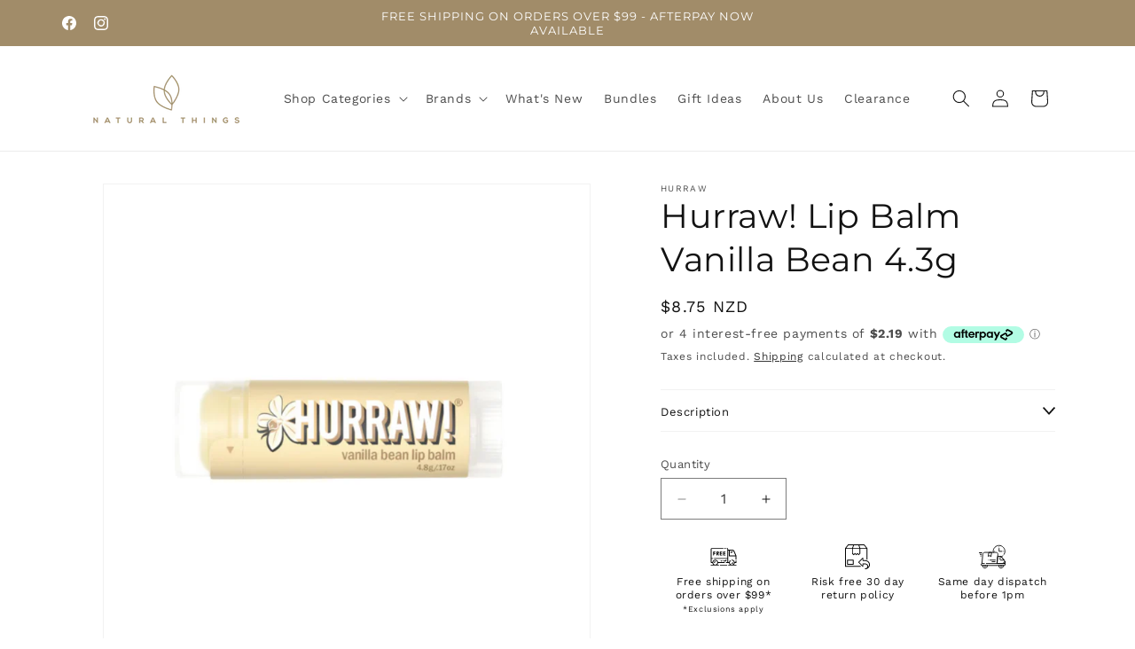

--- FILE ---
content_type: text/html; charset=utf-8
request_url: https://naturalthings.co.nz/products/hurraw-vanilla
body_size: 50976
content:
<!doctype html>
<html class="js" lang="en">
  <head>
    <meta charset="utf-8">
    <meta http-equiv="X-UA-Compatible" content="IE=edge">
    <meta name="viewport" content="width=device-width,initial-scale=1">
    <meta name="theme-color" content="">
    <link rel="canonical" href="https://naturalthings.co.nz/products/hurraw-vanilla"><link rel="icon" type="image/png" href="//naturalthings.co.nz/cdn/shop/files/Untitled_design_8.png?crop=center&height=32&v=1643229905&width=32"><link rel="preconnect" href="https://fonts.shopifycdn.com" crossorigin><title>
      Hurraw! Lip Balm Vanilla Bean 4.3g
 &ndash; Natural Things NZ</title>

    

    

<meta property="og:site_name" content="Natural Things NZ">
<meta property="og:url" content="https://naturalthings.co.nz/products/hurraw-vanilla">
<meta property="og:title" content="Hurraw! Lip Balm Vanilla Bean 4.3g">
<meta property="og:type" content="product">
<meta property="og:description" content="Passionate about all things natural and organic, we offer a range of products to help you lead a healthy, happy lifestyle from the inside out!"><meta property="og:image" content="http://naturalthings.co.nz/cdn/shop/files/OctoberUpdateLUK_14_c8ffd70a-9f5a-4dbc-921c-4c928434f2c0.png?v=1759397443">
  <meta property="og:image:secure_url" content="https://naturalthings.co.nz/cdn/shop/files/OctoberUpdateLUK_14_c8ffd70a-9f5a-4dbc-921c-4c928434f2c0.png?v=1759397443">
  <meta property="og:image:width" content="1080">
  <meta property="og:image:height" content="1080"><meta property="og:price:amount" content="8.75">
  <meta property="og:price:currency" content="NZD"><meta name="twitter:card" content="summary_large_image">
<meta name="twitter:title" content="Hurraw! Lip Balm Vanilla Bean 4.3g">
<meta name="twitter:description" content="Passionate about all things natural and organic, we offer a range of products to help you lead a healthy, happy lifestyle from the inside out!">


    <script src="//naturalthings.co.nz/cdn/shop/t/21/assets/constants.js?v=132983761750457495441757023298" defer="defer"></script>
    <script src="//naturalthings.co.nz/cdn/shop/t/21/assets/pubsub.js?v=25310214064522200911757023299" defer="defer"></script>
    <script src="//naturalthings.co.nz/cdn/shop/t/21/assets/global.js?v=7301445359237545521757023298" defer="defer"></script>
    <script src="//naturalthings.co.nz/cdn/shop/t/21/assets/details-disclosure.js?v=13653116266235556501757023298" defer="defer"></script>
    <script src="//naturalthings.co.nz/cdn/shop/t/21/assets/details-modal.js?v=25581673532751508451757023298" defer="defer"></script>
    <script src="//naturalthings.co.nz/cdn/shop/t/21/assets/search-form.js?v=133129549252120666541757023300" defer="defer"></script><script src="//naturalthings.co.nz/cdn/shop/t/21/assets/animations.js?v=88693664871331136111757023297" defer="defer"></script><script>window.performance && window.performance.mark && window.performance.mark('shopify.content_for_header.start');</script><meta name="google-site-verification" content="dUqzXG17SVpMW36ruYo5tbWa7b6_9jNcf74uMVen0X8">
<meta id="shopify-digital-wallet" name="shopify-digital-wallet" content="/33457897603/digital_wallets/dialog">
<link rel="alternate" type="application/json+oembed" href="https://naturalthings.co.nz/products/hurraw-vanilla.oembed">
<script async="async" src="/checkouts/internal/preloads.js?locale=en-NZ"></script>
<script id="shopify-features" type="application/json">{"accessToken":"6c5ad537b7e8b97843470358e575a310","betas":["rich-media-storefront-analytics"],"domain":"naturalthings.co.nz","predictiveSearch":true,"shopId":33457897603,"locale":"en"}</script>
<script>var Shopify = Shopify || {};
Shopify.shop = "natural-things-ltd.myshopify.com";
Shopify.locale = "en";
Shopify.currency = {"active":"NZD","rate":"1.0"};
Shopify.country = "NZ";
Shopify.theme = {"name":"Natural Things New Theme 2025","id":150743810179,"schema_name":"Dawn","schema_version":"15.4.0","theme_store_id":887,"role":"main"};
Shopify.theme.handle = "null";
Shopify.theme.style = {"id":null,"handle":null};
Shopify.cdnHost = "naturalthings.co.nz/cdn";
Shopify.routes = Shopify.routes || {};
Shopify.routes.root = "/";</script>
<script type="module">!function(o){(o.Shopify=o.Shopify||{}).modules=!0}(window);</script>
<script>!function(o){function n(){var o=[];function n(){o.push(Array.prototype.slice.apply(arguments))}return n.q=o,n}var t=o.Shopify=o.Shopify||{};t.loadFeatures=n(),t.autoloadFeatures=n()}(window);</script>
<script id="shop-js-analytics" type="application/json">{"pageType":"product"}</script>
<script defer="defer" async type="module" src="//naturalthings.co.nz/cdn/shopifycloud/shop-js/modules/v2/client.init-shop-cart-sync_C5BV16lS.en.esm.js"></script>
<script defer="defer" async type="module" src="//naturalthings.co.nz/cdn/shopifycloud/shop-js/modules/v2/chunk.common_CygWptCX.esm.js"></script>
<script type="module">
  await import("//naturalthings.co.nz/cdn/shopifycloud/shop-js/modules/v2/client.init-shop-cart-sync_C5BV16lS.en.esm.js");
await import("//naturalthings.co.nz/cdn/shopifycloud/shop-js/modules/v2/chunk.common_CygWptCX.esm.js");

  window.Shopify.SignInWithShop?.initShopCartSync?.({"fedCMEnabled":true,"windoidEnabled":true});

</script>
<script>(function() {
  var isLoaded = false;
  function asyncLoad() {
    if (isLoaded) return;
    isLoaded = true;
    var urls = ["https:\/\/sdks.automizely.com\/conversions\/v1\/conversions.js?app_connection_id=67cb9200476f490e85b4fde1219e898c\u0026mapped_org_id=ae125dbf1e1bc7b9be131cd3b5d1e820_v1\u0026shop=natural-things-ltd.myshopify.com","https:\/\/cdn.506.io\/eg\/script.js?shop=natural-things-ltd.myshopify.com","https:\/\/cdn.shopify.com\/s\/files\/1\/0334\/5789\/7603\/t\/18\/assets\/pop_33457897603.js?v=1683165741\u0026shop=natural-things-ltd.myshopify.com","https:\/\/static.klaviyo.com\/onsite\/js\/Rg9vf9\/klaviyo.js?company_id=Rg9vf9\u0026shop=natural-things-ltd.myshopify.com","\/\/cdn.shopify.com\/proxy\/21df21ca2ef11780e9a8194ae930714b711e609032e4df5b14b092a4c46efd53\/bucket.useifsapp.com\/theme-files-min\/js\/ifs-script-tag-min.js?v=2\u0026shop=natural-things-ltd.myshopify.com\u0026sp-cache-control=cHVibGljLCBtYXgtYWdlPTkwMA"];
    for (var i = 0; i < urls.length; i++) {
      var s = document.createElement('script');
      s.type = 'text/javascript';
      s.async = true;
      s.src = urls[i];
      var x = document.getElementsByTagName('script')[0];
      x.parentNode.insertBefore(s, x);
    }
  };
  if(window.attachEvent) {
    window.attachEvent('onload', asyncLoad);
  } else {
    window.addEventListener('load', asyncLoad, false);
  }
})();</script>
<script id="__st">var __st={"a":33457897603,"offset":46800,"reqid":"d925ce56-f55b-4aa7-bbe1-e0f996c82fea-1768840749","pageurl":"naturalthings.co.nz\/products\/hurraw-vanilla","u":"74fd35ea0ff1","p":"product","rtyp":"product","rid":6571976392835};</script>
<script>window.ShopifyPaypalV4VisibilityTracking = true;</script>
<script id="captcha-bootstrap">!function(){'use strict';const t='contact',e='account',n='new_comment',o=[[t,t],['blogs',n],['comments',n],[t,'customer']],c=[[e,'customer_login'],[e,'guest_login'],[e,'recover_customer_password'],[e,'create_customer']],r=t=>t.map((([t,e])=>`form[action*='/${t}']:not([data-nocaptcha='true']) input[name='form_type'][value='${e}']`)).join(','),a=t=>()=>t?[...document.querySelectorAll(t)].map((t=>t.form)):[];function s(){const t=[...o],e=r(t);return a(e)}const i='password',u='form_key',d=['recaptcha-v3-token','g-recaptcha-response','h-captcha-response',i],f=()=>{try{return window.sessionStorage}catch{return}},m='__shopify_v',_=t=>t.elements[u];function p(t,e,n=!1){try{const o=window.sessionStorage,c=JSON.parse(o.getItem(e)),{data:r}=function(t){const{data:e,action:n}=t;return t[m]||n?{data:e,action:n}:{data:t,action:n}}(c);for(const[e,n]of Object.entries(r))t.elements[e]&&(t.elements[e].value=n);n&&o.removeItem(e)}catch(o){console.error('form repopulation failed',{error:o})}}const l='form_type',E='cptcha';function T(t){t.dataset[E]=!0}const w=window,h=w.document,L='Shopify',v='ce_forms',y='captcha';let A=!1;((t,e)=>{const n=(g='f06e6c50-85a8-45c8-87d0-21a2b65856fe',I='https://cdn.shopify.com/shopifycloud/storefront-forms-hcaptcha/ce_storefront_forms_captcha_hcaptcha.v1.5.2.iife.js',D={infoText:'Protected by hCaptcha',privacyText:'Privacy',termsText:'Terms'},(t,e,n)=>{const o=w[L][v],c=o.bindForm;if(c)return c(t,g,e,D).then(n);var r;o.q.push([[t,g,e,D],n]),r=I,A||(h.body.append(Object.assign(h.createElement('script'),{id:'captcha-provider',async:!0,src:r})),A=!0)});var g,I,D;w[L]=w[L]||{},w[L][v]=w[L][v]||{},w[L][v].q=[],w[L][y]=w[L][y]||{},w[L][y].protect=function(t,e){n(t,void 0,e),T(t)},Object.freeze(w[L][y]),function(t,e,n,w,h,L){const[v,y,A,g]=function(t,e,n){const i=e?o:[],u=t?c:[],d=[...i,...u],f=r(d),m=r(i),_=r(d.filter((([t,e])=>n.includes(e))));return[a(f),a(m),a(_),s()]}(w,h,L),I=t=>{const e=t.target;return e instanceof HTMLFormElement?e:e&&e.form},D=t=>v().includes(t);t.addEventListener('submit',(t=>{const e=I(t);if(!e)return;const n=D(e)&&!e.dataset.hcaptchaBound&&!e.dataset.recaptchaBound,o=_(e),c=g().includes(e)&&(!o||!o.value);(n||c)&&t.preventDefault(),c&&!n&&(function(t){try{if(!f())return;!function(t){const e=f();if(!e)return;const n=_(t);if(!n)return;const o=n.value;o&&e.removeItem(o)}(t);const e=Array.from(Array(32),(()=>Math.random().toString(36)[2])).join('');!function(t,e){_(t)||t.append(Object.assign(document.createElement('input'),{type:'hidden',name:u})),t.elements[u].value=e}(t,e),function(t,e){const n=f();if(!n)return;const o=[...t.querySelectorAll(`input[type='${i}']`)].map((({name:t})=>t)),c=[...d,...o],r={};for(const[a,s]of new FormData(t).entries())c.includes(a)||(r[a]=s);n.setItem(e,JSON.stringify({[m]:1,action:t.action,data:r}))}(t,e)}catch(e){console.error('failed to persist form',e)}}(e),e.submit())}));const S=(t,e)=>{t&&!t.dataset[E]&&(n(t,e.some((e=>e===t))),T(t))};for(const o of['focusin','change'])t.addEventListener(o,(t=>{const e=I(t);D(e)&&S(e,y())}));const B=e.get('form_key'),M=e.get(l),P=B&&M;t.addEventListener('DOMContentLoaded',(()=>{const t=y();if(P)for(const e of t)e.elements[l].value===M&&p(e,B);[...new Set([...A(),...v().filter((t=>'true'===t.dataset.shopifyCaptcha))])].forEach((e=>S(e,t)))}))}(h,new URLSearchParams(w.location.search),n,t,e,['guest_login'])})(!0,!0)}();</script>
<script integrity="sha256-4kQ18oKyAcykRKYeNunJcIwy7WH5gtpwJnB7kiuLZ1E=" data-source-attribution="shopify.loadfeatures" defer="defer" src="//naturalthings.co.nz/cdn/shopifycloud/storefront/assets/storefront/load_feature-a0a9edcb.js" crossorigin="anonymous"></script>
<script data-source-attribution="shopify.dynamic_checkout.dynamic.init">var Shopify=Shopify||{};Shopify.PaymentButton=Shopify.PaymentButton||{isStorefrontPortableWallets:!0,init:function(){window.Shopify.PaymentButton.init=function(){};var t=document.createElement("script");t.src="https://naturalthings.co.nz/cdn/shopifycloud/portable-wallets/latest/portable-wallets.en.js",t.type="module",document.head.appendChild(t)}};
</script>
<script data-source-attribution="shopify.dynamic_checkout.buyer_consent">
  function portableWalletsHideBuyerConsent(e){var t=document.getElementById("shopify-buyer-consent"),n=document.getElementById("shopify-subscription-policy-button");t&&n&&(t.classList.add("hidden"),t.setAttribute("aria-hidden","true"),n.removeEventListener("click",e))}function portableWalletsShowBuyerConsent(e){var t=document.getElementById("shopify-buyer-consent"),n=document.getElementById("shopify-subscription-policy-button");t&&n&&(t.classList.remove("hidden"),t.removeAttribute("aria-hidden"),n.addEventListener("click",e))}window.Shopify?.PaymentButton&&(window.Shopify.PaymentButton.hideBuyerConsent=portableWalletsHideBuyerConsent,window.Shopify.PaymentButton.showBuyerConsent=portableWalletsShowBuyerConsent);
</script>
<script>
  function portableWalletsCleanup(e){e&&e.src&&console.error("Failed to load portable wallets script "+e.src);var t=document.querySelectorAll("shopify-accelerated-checkout .shopify-payment-button__skeleton, shopify-accelerated-checkout-cart .wallet-cart-button__skeleton"),e=document.getElementById("shopify-buyer-consent");for(let e=0;e<t.length;e++)t[e].remove();e&&e.remove()}function portableWalletsNotLoadedAsModule(e){e instanceof ErrorEvent&&"string"==typeof e.message&&e.message.includes("import.meta")&&"string"==typeof e.filename&&e.filename.includes("portable-wallets")&&(window.removeEventListener("error",portableWalletsNotLoadedAsModule),window.Shopify.PaymentButton.failedToLoad=e,"loading"===document.readyState?document.addEventListener("DOMContentLoaded",window.Shopify.PaymentButton.init):window.Shopify.PaymentButton.init())}window.addEventListener("error",portableWalletsNotLoadedAsModule);
</script>

<script type="module" src="https://naturalthings.co.nz/cdn/shopifycloud/portable-wallets/latest/portable-wallets.en.js" onError="portableWalletsCleanup(this)" crossorigin="anonymous"></script>
<script nomodule>
  document.addEventListener("DOMContentLoaded", portableWalletsCleanup);
</script>

<link id="shopify-accelerated-checkout-styles" rel="stylesheet" media="screen" href="https://naturalthings.co.nz/cdn/shopifycloud/portable-wallets/latest/accelerated-checkout-backwards-compat.css" crossorigin="anonymous">
<style id="shopify-accelerated-checkout-cart">
        #shopify-buyer-consent {
  margin-top: 1em;
  display: inline-block;
  width: 100%;
}

#shopify-buyer-consent.hidden {
  display: none;
}

#shopify-subscription-policy-button {
  background: none;
  border: none;
  padding: 0;
  text-decoration: underline;
  font-size: inherit;
  cursor: pointer;
}

#shopify-subscription-policy-button::before {
  box-shadow: none;
}

      </style>
<script id="sections-script" data-sections="header" defer="defer" src="//naturalthings.co.nz/cdn/shop/t/21/compiled_assets/scripts.js?v=6568"></script>
<script>window.performance && window.performance.mark && window.performance.mark('shopify.content_for_header.end');</script>


    <style data-shopify>
      @font-face {
  font-family: "Work Sans";
  font-weight: 400;
  font-style: normal;
  font-display: swap;
  src: url("//naturalthings.co.nz/cdn/fonts/work_sans/worksans_n4.b7973b3d07d0ace13de1b1bea9c45759cdbe12cf.woff2") format("woff2"),
       url("//naturalthings.co.nz/cdn/fonts/work_sans/worksans_n4.cf5ceb1e6d373a9505e637c1aff0a71d0959556d.woff") format("woff");
}

      @font-face {
  font-family: "Work Sans";
  font-weight: 700;
  font-style: normal;
  font-display: swap;
  src: url("//naturalthings.co.nz/cdn/fonts/work_sans/worksans_n7.e2cf5bd8f2c7e9d30c030f9ea8eafc69f5a92f7b.woff2") format("woff2"),
       url("//naturalthings.co.nz/cdn/fonts/work_sans/worksans_n7.20f1c80359e7f7b4327b81543e1acb5c32cd03cd.woff") format("woff");
}

      @font-face {
  font-family: "Work Sans";
  font-weight: 400;
  font-style: italic;
  font-display: swap;
  src: url("//naturalthings.co.nz/cdn/fonts/work_sans/worksans_i4.16ff51e3e71fc1d09ff97b9ff9ccacbeeb384ec4.woff2") format("woff2"),
       url("//naturalthings.co.nz/cdn/fonts/work_sans/worksans_i4.ed4a1418cba5b7f04f79e4d5c8a5f1a6bd34f23b.woff") format("woff");
}

      @font-face {
  font-family: "Work Sans";
  font-weight: 700;
  font-style: italic;
  font-display: swap;
  src: url("//naturalthings.co.nz/cdn/fonts/work_sans/worksans_i7.7cdba6320b03c03dcaa365743a4e0e729fe97e54.woff2") format("woff2"),
       url("//naturalthings.co.nz/cdn/fonts/work_sans/worksans_i7.42a9f4016982495f4c0b0fb3dc64cf8f2d0c3eaa.woff") format("woff");
}

      @font-face {
  font-family: Montserrat;
  font-weight: 400;
  font-style: normal;
  font-display: swap;
  src: url("//naturalthings.co.nz/cdn/fonts/montserrat/montserrat_n4.81949fa0ac9fd2021e16436151e8eaa539321637.woff2") format("woff2"),
       url("//naturalthings.co.nz/cdn/fonts/montserrat/montserrat_n4.a6c632ca7b62da89c3594789ba828388aac693fe.woff") format("woff");
}


      
        :root,
        .color-scheme-1 {
          --color-background: 255,255,255;
        
          --gradient-background: #ffffff;
        

        

        --color-foreground: 18,18,18;
        --color-background-contrast: 191,191,191;
        --color-shadow: 18,18,18;
        --color-button: 18,18,18;
        --color-button-text: 255,255,255;
        --color-secondary-button: 255,255,255;
        --color-secondary-button-text: 18,18,18;
        --color-link: 18,18,18;
        --color-badge-foreground: 18,18,18;
        --color-badge-background: 255,255,255;
        --color-badge-border: 18,18,18;
        --payment-terms-background-color: rgb(255 255 255);
      }
      
        
        .color-scheme-2 {
          --color-background: 243,243,243;
        
          --gradient-background: #f3f3f3;
        

        

        --color-foreground: 18,18,18;
        --color-background-contrast: 179,179,179;
        --color-shadow: 18,18,18;
        --color-button: 18,18,18;
        --color-button-text: 243,243,243;
        --color-secondary-button: 243,243,243;
        --color-secondary-button-text: 18,18,18;
        --color-link: 18,18,18;
        --color-badge-foreground: 18,18,18;
        --color-badge-background: 243,243,243;
        --color-badge-border: 18,18,18;
        --payment-terms-background-color: rgb(243 243 243);
      }
      
        
        .color-scheme-3 {
          --color-background: 36,40,51;
        
          --gradient-background: #242833;
        

        

        --color-foreground: 255,255,255;
        --color-background-contrast: 47,52,66;
        --color-shadow: 18,18,18;
        --color-button: 255,255,255;
        --color-button-text: 0,0,0;
        --color-secondary-button: 36,40,51;
        --color-secondary-button-text: 255,255,255;
        --color-link: 255,255,255;
        --color-badge-foreground: 255,255,255;
        --color-badge-background: 36,40,51;
        --color-badge-border: 255,255,255;
        --payment-terms-background-color: rgb(36 40 51);
      }
      
        
        .color-scheme-4 {
          --color-background: 18,18,18;
        
          --gradient-background: #121212;
        

        

        --color-foreground: 255,255,255;
        --color-background-contrast: 146,146,146;
        --color-shadow: 18,18,18;
        --color-button: 255,255,255;
        --color-button-text: 18,18,18;
        --color-secondary-button: 18,18,18;
        --color-secondary-button-text: 255,255,255;
        --color-link: 255,255,255;
        --color-badge-foreground: 255,255,255;
        --color-badge-background: 18,18,18;
        --color-badge-border: 255,255,255;
        --payment-terms-background-color: rgb(18 18 18);
      }
      
        
        .color-scheme-5 {
          --color-background: 51,79,180;
        
          --gradient-background: #334fb4;
        

        

        --color-foreground: 255,255,255;
        --color-background-contrast: 23,35,81;
        --color-shadow: 18,18,18;
        --color-button: 255,255,255;
        --color-button-text: 51,79,180;
        --color-secondary-button: 51,79,180;
        --color-secondary-button-text: 255,255,255;
        --color-link: 255,255,255;
        --color-badge-foreground: 255,255,255;
        --color-badge-background: 51,79,180;
        --color-badge-border: 255,255,255;
        --payment-terms-background-color: rgb(51 79 180);
      }
      
        
        .color-scheme-3071389a-09c6-42df-8ad9-1d9d40b6fcc0 {
          --color-background: 161,140,105;
        
          --gradient-background: #a18c69;
        

        

        --color-foreground: 255,255,255;
        --color-background-contrast: 85,73,53;
        --color-shadow: 18,18,18;
        --color-button: 255,255,255;
        --color-button-text: 161,140,105;
        --color-secondary-button: 161,140,105;
        --color-secondary-button-text: 161,140,105;
        --color-link: 161,140,105;
        --color-badge-foreground: 255,255,255;
        --color-badge-background: 161,140,105;
        --color-badge-border: 255,255,255;
        --payment-terms-background-color: rgb(161 140 105);
      }
      
        
        .color-scheme-b518d5b4-e9e8-456c-8950-416ad4c181c4 {
          --color-background: 252,248,245;
        
          --gradient-background: #fcf8f5;
        

        

        --color-foreground: 18,18,18;
        --color-background-contrast: 223,179,147;
        --color-shadow: 18,18,18;
        --color-button: 18,18,18;
        --color-button-text: 255,255,255;
        --color-secondary-button: 252,248,245;
        --color-secondary-button-text: 18,18,18;
        --color-link: 18,18,18;
        --color-badge-foreground: 18,18,18;
        --color-badge-background: 252,248,245;
        --color-badge-border: 18,18,18;
        --payment-terms-background-color: rgb(252 248 245);
      }
      
        
        .color-scheme-7d4fefdd-58a1-4153-8dc0-c756166ea21c {
          --color-background: 255,255,255;
        
          --gradient-background: #ffffff;
        

        

        --color-foreground: 18,18,18;
        --color-background-contrast: 191,191,191;
        --color-shadow: 18,18,18;
        --color-button: 18,18,18;
        --color-button-text: 255,255,255;
        --color-secondary-button: 255,255,255;
        --color-secondary-button-text: 18,18,18;
        --color-link: 18,18,18;
        --color-badge-foreground: 18,18,18;
        --color-badge-background: 255,255,255;
        --color-badge-border: 18,18,18;
        --payment-terms-background-color: rgb(255 255 255);
      }
      
        
        .color-scheme-4e5e15d8-405c-4581-a76b-10d041425fb5 {
          --color-background: 255,255,255;
        
          --gradient-background: linear-gradient(180deg, rgba(251, 199, 193, 1), rgba(255, 255, 255, 1) 100%);
        

        

        --color-foreground: 255,255,255;
        --color-background-contrast: 191,191,191;
        --color-shadow: 18,18,18;
        --color-button: 255,255,255;
        --color-button-text: 255,255,255;
        --color-secondary-button: 255,255,255;
        --color-secondary-button-text: 255,255,255;
        --color-link: 255,255,255;
        --color-badge-foreground: 255,255,255;
        --color-badge-background: 255,255,255;
        --color-badge-border: 255,255,255;
        --payment-terms-background-color: rgb(255 255 255);
      }
      
        
        .color-scheme-666646e9-2b31-4141-996d-36728c3b8eb1 {
          --color-background: 244,234,239;
        
          --gradient-background: #f4eaef;
        

        

        --color-foreground: 18,18,18;
        --color-background-contrast: 200,150,175;
        --color-shadow: 18,18,18;
        --color-button: 18,18,18;
        --color-button-text: 255,255,255;
        --color-secondary-button: 244,234,239;
        --color-secondary-button-text: 18,18,18;
        --color-link: 18,18,18;
        --color-badge-foreground: 18,18,18;
        --color-badge-background: 244,234,239;
        --color-badge-border: 18,18,18;
        --payment-terms-background-color: rgb(244 234 239);
      }
      

      body, .color-scheme-1, .color-scheme-2, .color-scheme-3, .color-scheme-4, .color-scheme-5, .color-scheme-3071389a-09c6-42df-8ad9-1d9d40b6fcc0, .color-scheme-b518d5b4-e9e8-456c-8950-416ad4c181c4, .color-scheme-7d4fefdd-58a1-4153-8dc0-c756166ea21c, .color-scheme-4e5e15d8-405c-4581-a76b-10d041425fb5, .color-scheme-666646e9-2b31-4141-996d-36728c3b8eb1 {
        color: rgba(var(--color-foreground), 0.75);
        background-color: rgb(var(--color-background));
      }

      :root {
        --font-body-family: "Work Sans", sans-serif;
        --font-body-style: normal;
        --font-body-weight: 400;
        --font-body-weight-bold: 700;

        --font-heading-family: Montserrat, sans-serif;
        --font-heading-style: normal;
        --font-heading-weight: 400;

        --font-body-scale: 1.0;
        --font-heading-scale: 1.0;

        --media-padding: px;
        --media-border-opacity: 0.05;
        --media-border-width: 1px;
        --media-radius: 0px;
        --media-shadow-opacity: 0.0;
        --media-shadow-horizontal-offset: 0px;
        --media-shadow-vertical-offset: 4px;
        --media-shadow-blur-radius: 5px;
        --media-shadow-visible: 0;

        --page-width: 120rem;
        --page-width-margin: 0rem;

        --product-card-image-padding: 0.0rem;
        --product-card-corner-radius: 0.0rem;
        --product-card-text-alignment: left;
        --product-card-border-width: 0.0rem;
        --product-card-border-opacity: 0.1;
        --product-card-shadow-opacity: 0.0;
        --product-card-shadow-visible: 0;
        --product-card-shadow-horizontal-offset: 0.0rem;
        --product-card-shadow-vertical-offset: 0.4rem;
        --product-card-shadow-blur-radius: 0.5rem;

        --collection-card-image-padding: 0.0rem;
        --collection-card-corner-radius: 0.0rem;
        --collection-card-text-alignment: left;
        --collection-card-border-width: 0.0rem;
        --collection-card-border-opacity: 0.1;
        --collection-card-shadow-opacity: 0.0;
        --collection-card-shadow-visible: 0;
        --collection-card-shadow-horizontal-offset: 0.0rem;
        --collection-card-shadow-vertical-offset: 0.4rem;
        --collection-card-shadow-blur-radius: 0.5rem;

        --blog-card-image-padding: 0.0rem;
        --blog-card-corner-radius: 0.0rem;
        --blog-card-text-alignment: left;
        --blog-card-border-width: 0.0rem;
        --blog-card-border-opacity: 0.1;
        --blog-card-shadow-opacity: 0.0;
        --blog-card-shadow-visible: 0;
        --blog-card-shadow-horizontal-offset: 0.0rem;
        --blog-card-shadow-vertical-offset: 0.4rem;
        --blog-card-shadow-blur-radius: 0.5rem;

        --badge-corner-radius: 4.0rem;

        --popup-border-width: 1px;
        --popup-border-opacity: 0.1;
        --popup-corner-radius: 0px;
        --popup-shadow-opacity: 0.05;
        --popup-shadow-horizontal-offset: 0px;
        --popup-shadow-vertical-offset: 4px;
        --popup-shadow-blur-radius: 5px;

        --drawer-border-width: 1px;
        --drawer-border-opacity: 0.1;
        --drawer-shadow-opacity: 0.0;
        --drawer-shadow-horizontal-offset: 0px;
        --drawer-shadow-vertical-offset: 4px;
        --drawer-shadow-blur-radius: 5px;

        --spacing-sections-desktop: 0px;
        --spacing-sections-mobile: 0px;

        --grid-desktop-vertical-spacing: 8px;
        --grid-desktop-horizontal-spacing: 8px;
        --grid-mobile-vertical-spacing: 4px;
        --grid-mobile-horizontal-spacing: 4px;

        --text-boxes-border-opacity: 0.1;
        --text-boxes-border-width: 0px;
        --text-boxes-radius: 0px;
        --text-boxes-shadow-opacity: 0.0;
        --text-boxes-shadow-visible: 0;
        --text-boxes-shadow-horizontal-offset: 0px;
        --text-boxes-shadow-vertical-offset: 4px;
        --text-boxes-shadow-blur-radius: 5px;

        --buttons-radius: 0px;
        --buttons-radius-outset: 0px;
        --buttons-border-width: 1px;
        --buttons-border-opacity: 1.0;
        --buttons-shadow-opacity: 0.0;
        --buttons-shadow-visible: 0;
        --buttons-shadow-horizontal-offset: 0px;
        --buttons-shadow-vertical-offset: 4px;
        --buttons-shadow-blur-radius: 5px;
        --buttons-border-offset: 0px;

        --inputs-radius: 0px;
        --inputs-border-width: 1px;
        --inputs-border-opacity: 0.55;
        --inputs-shadow-opacity: 0.0;
        --inputs-shadow-horizontal-offset: 0px;
        --inputs-margin-offset: 0px;
        --inputs-shadow-vertical-offset: 4px;
        --inputs-shadow-blur-radius: 5px;
        --inputs-radius-outset: 0px;

        --variant-pills-radius: 40px;
        --variant-pills-border-width: 1px;
        --variant-pills-border-opacity: 0.55;
        --variant-pills-shadow-opacity: 0.0;
        --variant-pills-shadow-horizontal-offset: 0px;
        --variant-pills-shadow-vertical-offset: 4px;
        --variant-pills-shadow-blur-radius: 5px;
      }

      *,
      *::before,
      *::after {
        box-sizing: inherit;
      }

      html {
        box-sizing: border-box;
        font-size: calc(var(--font-body-scale) * 62.5%);
        height: 100%;
      }

      body {
        display: grid;
        grid-template-rows: auto auto 1fr auto;
        grid-template-columns: 100%;
        min-height: 100%;
        margin: 0;
        font-size: 1.5rem;
        letter-spacing: 0.06rem;
        line-height: calc(1 + 0.8 / var(--font-body-scale));
        font-family: var(--font-body-family);
        font-style: var(--font-body-style);
        font-weight: var(--font-body-weight);
      }

      @media screen and (min-width: 750px) {
        body {
          font-size: 1.6rem;
        }
      }
    </style>

    <link href="//naturalthings.co.nz/cdn/shop/t/21/assets/base.css?v=159841507637079171801757023297" rel="stylesheet" type="text/css" media="all" />
    <link rel="stylesheet" href="//naturalthings.co.nz/cdn/shop/t/21/assets/component-cart-items.css?v=13033300910818915211757023297" media="print" onload="this.media='all'">
      <link rel="preload" as="font" href="//naturalthings.co.nz/cdn/fonts/work_sans/worksans_n4.b7973b3d07d0ace13de1b1bea9c45759cdbe12cf.woff2" type="font/woff2" crossorigin>
      

      <link rel="preload" as="font" href="//naturalthings.co.nz/cdn/fonts/montserrat/montserrat_n4.81949fa0ac9fd2021e16436151e8eaa539321637.woff2" type="font/woff2" crossorigin>
      
<link
        rel="stylesheet"
        href="//naturalthings.co.nz/cdn/shop/t/21/assets/component-predictive-search.css?v=118923337488134913561757023298"
        media="print"
        onload="this.media='all'"
      ><script>
      if (Shopify.designMode) {
        document.documentElement.classList.add('shopify-design-mode');
      }
    </script>
  <!-- BEGIN app block: shopify://apps/judge-me-reviews/blocks/judgeme_core/61ccd3b1-a9f2-4160-9fe9-4fec8413e5d8 --><!-- Start of Judge.me Core -->






<link rel="dns-prefetch" href="https://cdnwidget.judge.me">
<link rel="dns-prefetch" href="https://cdn.judge.me">
<link rel="dns-prefetch" href="https://cdn1.judge.me">
<link rel="dns-prefetch" href="https://api.judge.me">

<script data-cfasync='false' class='jdgm-settings-script'>window.jdgmSettings={"pagination":5,"disable_web_reviews":false,"badge_no_review_text":"No reviews","badge_n_reviews_text":"{{ n }} review/reviews","badge_star_color":"#a18c69","hide_badge_preview_if_no_reviews":true,"badge_hide_text":false,"enforce_center_preview_badge":false,"widget_title":"Customer Reviews","widget_open_form_text":"Write a review","widget_close_form_text":"Cancel review","widget_refresh_page_text":"Refresh page","widget_summary_text":"Based on {{ number_of_reviews }} review/reviews","widget_no_review_text":"Be the first to write a review","widget_name_field_text":"Display name","widget_verified_name_field_text":"Verified Name (public)","widget_name_placeholder_text":"Display name","widget_required_field_error_text":"This field is required.","widget_email_field_text":"Email address","widget_verified_email_field_text":"Verified Email (private, can not be edited)","widget_email_placeholder_text":"Your email address","widget_email_field_error_text":"Please enter a valid email address.","widget_rating_field_text":"Rating","widget_review_title_field_text":"Review Title","widget_review_title_placeholder_text":"Give your review a title","widget_review_body_field_text":"Review content","widget_review_body_placeholder_text":"Start writing here...","widget_pictures_field_text":"Picture/Video (optional)","widget_submit_review_text":"Submit Review","widget_submit_verified_review_text":"Submit Verified Review","widget_submit_success_msg_with_auto_publish":"Thank you! Please refresh the page in a few moments to see your review. You can remove or edit your review by logging into \u003ca href='https://judge.me/login' target='_blank' rel='nofollow noopener'\u003eJudge.me\u003c/a\u003e","widget_submit_success_msg_no_auto_publish":"Thank you! Your review will be published as soon as it is approved by the shop admin. You can remove or edit your review by logging into \u003ca href='https://judge.me/login' target='_blank' rel='nofollow noopener'\u003eJudge.me\u003c/a\u003e","widget_show_default_reviews_out_of_total_text":"Showing {{ n_reviews_shown }} out of {{ n_reviews }} reviews.","widget_show_all_link_text":"Show all","widget_show_less_link_text":"Show less","widget_author_said_text":"{{ reviewer_name }} said:","widget_days_text":"{{ n }} days ago","widget_weeks_text":"{{ n }} week/weeks ago","widget_months_text":"{{ n }} month/months ago","widget_years_text":"{{ n }} year/years ago","widget_yesterday_text":"Yesterday","widget_today_text":"Today","widget_replied_text":"\u003e\u003e {{ shop_name }} replied:","widget_read_more_text":"Read more","widget_reviewer_name_as_initial":"","widget_rating_filter_color":"#a18c69","widget_rating_filter_see_all_text":"See all reviews","widget_sorting_most_recent_text":"Most Recent","widget_sorting_highest_rating_text":"Highest Rating","widget_sorting_lowest_rating_text":"Lowest Rating","widget_sorting_with_pictures_text":"Only Pictures","widget_sorting_most_helpful_text":"Most Helpful","widget_open_question_form_text":"Ask a question","widget_reviews_subtab_text":"Reviews","widget_questions_subtab_text":"Questions","widget_question_label_text":"Question","widget_answer_label_text":"Answer","widget_question_placeholder_text":"Write your question here","widget_submit_question_text":"Submit Question","widget_question_submit_success_text":"Thank you for your question! We will notify you once it gets answered.","widget_star_color":"#a18c69","verified_badge_text":"Verified","verified_badge_bg_color":"","verified_badge_text_color":"","verified_badge_placement":"left-of-reviewer-name","widget_review_max_height":"","widget_hide_border":false,"widget_social_share":false,"widget_thumb":false,"widget_review_location_show":false,"widget_location_format":"country_iso_code","all_reviews_include_out_of_store_products":true,"all_reviews_out_of_store_text":"(out of store)","all_reviews_pagination":100,"all_reviews_product_name_prefix_text":"about","enable_review_pictures":true,"enable_question_anwser":false,"widget_theme":"","review_date_format":"mm/dd/yyyy","default_sort_method":"most-recent","widget_product_reviews_subtab_text":"Product Reviews","widget_shop_reviews_subtab_text":"Shop Reviews","widget_other_products_reviews_text":"Reviews for other products","widget_store_reviews_subtab_text":"Store reviews","widget_no_store_reviews_text":"This store hasn't received any reviews yet","widget_web_restriction_product_reviews_text":"This product hasn't received any reviews yet","widget_no_items_text":"No items found","widget_show_more_text":"Show more","widget_write_a_store_review_text":"Write a Store Review","widget_other_languages_heading":"Reviews in Other Languages","widget_translate_review_text":"Translate review to {{ language }}","widget_translating_review_text":"Translating...","widget_show_original_translation_text":"Show original ({{ language }})","widget_translate_review_failed_text":"Review couldn't be translated.","widget_translate_review_retry_text":"Retry","widget_translate_review_try_again_later_text":"Try again later","show_product_url_for_grouped_product":false,"widget_sorting_pictures_first_text":"Pictures First","show_pictures_on_all_rev_page_mobile":false,"show_pictures_on_all_rev_page_desktop":false,"floating_tab_hide_mobile_install_preference":false,"floating_tab_button_name":"★ Reviews","floating_tab_title":"Let customers speak for us","floating_tab_button_color":"","floating_tab_button_background_color":"","floating_tab_url":"","floating_tab_url_enabled":false,"floating_tab_tab_style":"text","all_reviews_text_badge_text":"Customers rate us {{ shop.metafields.judgeme.all_reviews_rating | round: 1 }}/5 based on {{ shop.metafields.judgeme.all_reviews_count }} reviews.","all_reviews_text_badge_text_branded_style":"{{ shop.metafields.judgeme.all_reviews_rating | round: 1 }} out of 5 stars based on {{ shop.metafields.judgeme.all_reviews_count }} reviews","is_all_reviews_text_badge_a_link":false,"show_stars_for_all_reviews_text_badge":false,"all_reviews_text_badge_url":"","all_reviews_text_style":"text","all_reviews_text_color_style":"judgeme_brand_color","all_reviews_text_color":"#108474","all_reviews_text_show_jm_brand":true,"featured_carousel_show_header":true,"featured_carousel_title":"Let customers speak for us","testimonials_carousel_title":"Customers are saying","videos_carousel_title":"Real customer stories","cards_carousel_title":"Customers are saying","featured_carousel_count_text":"from {{ n }} reviews","featured_carousel_add_link_to_all_reviews_page":false,"featured_carousel_url":"","featured_carousel_show_images":true,"featured_carousel_autoslide_interval":5,"featured_carousel_arrows_on_the_sides":false,"featured_carousel_height":250,"featured_carousel_width":80,"featured_carousel_image_size":0,"featured_carousel_image_height":250,"featured_carousel_arrow_color":"#eeeeee","verified_count_badge_style":"vintage","verified_count_badge_orientation":"horizontal","verified_count_badge_color_style":"judgeme_brand_color","verified_count_badge_color":"#108474","is_verified_count_badge_a_link":false,"verified_count_badge_url":"","verified_count_badge_show_jm_brand":true,"widget_rating_preset_default":5,"widget_first_sub_tab":"product-reviews","widget_show_histogram":true,"widget_histogram_use_custom_color":true,"widget_pagination_use_custom_color":false,"widget_star_use_custom_color":true,"widget_verified_badge_use_custom_color":false,"widget_write_review_use_custom_color":false,"picture_reminder_submit_button":"Upload Pictures","enable_review_videos":false,"mute_video_by_default":false,"widget_sorting_videos_first_text":"Videos First","widget_review_pending_text":"Pending","featured_carousel_items_for_large_screen":3,"social_share_options_order":"Facebook,Twitter","remove_microdata_snippet":true,"disable_json_ld":false,"enable_json_ld_products":false,"preview_badge_show_question_text":false,"preview_badge_no_question_text":"No questions","preview_badge_n_question_text":"{{ number_of_questions }} question/questions","qa_badge_show_icon":false,"qa_badge_position":"same-row","remove_judgeme_branding":false,"widget_add_search_bar":false,"widget_search_bar_placeholder":"Search","widget_sorting_verified_only_text":"Verified only","featured_carousel_theme":"default","featured_carousel_show_rating":true,"featured_carousel_show_title":true,"featured_carousel_show_body":true,"featured_carousel_show_date":false,"featured_carousel_show_reviewer":true,"featured_carousel_show_product":false,"featured_carousel_header_background_color":"#108474","featured_carousel_header_text_color":"#ffffff","featured_carousel_name_product_separator":"reviewed","featured_carousel_full_star_background":"#108474","featured_carousel_empty_star_background":"#dadada","featured_carousel_vertical_theme_background":"#f9fafb","featured_carousel_verified_badge_enable":false,"featured_carousel_verified_badge_color":"#108474","featured_carousel_border_style":"round","featured_carousel_review_line_length_limit":3,"featured_carousel_more_reviews_button_text":"Read more reviews","featured_carousel_view_product_button_text":"View product","all_reviews_page_load_reviews_on":"scroll","all_reviews_page_load_more_text":"Load More Reviews","disable_fb_tab_reviews":false,"enable_ajax_cdn_cache":false,"widget_public_name_text":"displayed publicly like","default_reviewer_name":"John Smith","default_reviewer_name_has_non_latin":true,"widget_reviewer_anonymous":"Anonymous","medals_widget_title":"Judge.me Review Medals","medals_widget_background_color":"#f9fafb","medals_widget_position":"footer_all_pages","medals_widget_border_color":"#f9fafb","medals_widget_verified_text_position":"left","medals_widget_use_monochromatic_version":false,"medals_widget_elements_color":"#108474","show_reviewer_avatar":true,"widget_invalid_yt_video_url_error_text":"Not a YouTube video URL","widget_max_length_field_error_text":"Please enter no more than {0} characters.","widget_show_country_flag":false,"widget_show_collected_via_shop_app":true,"widget_verified_by_shop_badge_style":"light","widget_verified_by_shop_text":"Verified by Shop","widget_show_photo_gallery":false,"widget_load_with_code_splitting":true,"widget_ugc_install_preference":false,"widget_ugc_title":"Made by us, Shared by you","widget_ugc_subtitle":"Tag us to see your picture featured in our page","widget_ugc_arrows_color":"#ffffff","widget_ugc_primary_button_text":"Buy Now","widget_ugc_primary_button_background_color":"#108474","widget_ugc_primary_button_text_color":"#ffffff","widget_ugc_primary_button_border_width":"0","widget_ugc_primary_button_border_style":"none","widget_ugc_primary_button_border_color":"#108474","widget_ugc_primary_button_border_radius":"25","widget_ugc_secondary_button_text":"Load More","widget_ugc_secondary_button_background_color":"#ffffff","widget_ugc_secondary_button_text_color":"#108474","widget_ugc_secondary_button_border_width":"2","widget_ugc_secondary_button_border_style":"solid","widget_ugc_secondary_button_border_color":"#108474","widget_ugc_secondary_button_border_radius":"25","widget_ugc_reviews_button_text":"View Reviews","widget_ugc_reviews_button_background_color":"#ffffff","widget_ugc_reviews_button_text_color":"#108474","widget_ugc_reviews_button_border_width":"2","widget_ugc_reviews_button_border_style":"solid","widget_ugc_reviews_button_border_color":"#108474","widget_ugc_reviews_button_border_radius":"25","widget_ugc_reviews_button_link_to":"judgeme-reviews-page","widget_ugc_show_post_date":true,"widget_ugc_max_width":"800","widget_rating_metafield_value_type":true,"widget_primary_color":"#108474","widget_enable_secondary_color":false,"widget_secondary_color":"#edf5f5","widget_summary_average_rating_text":"{{ average_rating }} out of 5","widget_media_grid_title":"Customer photos \u0026 videos","widget_media_grid_see_more_text":"See more","widget_round_style":false,"widget_show_product_medals":true,"widget_verified_by_judgeme_text":"Verified by Judge.me","widget_show_store_medals":true,"widget_verified_by_judgeme_text_in_store_medals":"Verified by Judge.me","widget_media_field_exceed_quantity_message":"Sorry, we can only accept {{ max_media }} for one review.","widget_media_field_exceed_limit_message":"{{ file_name }} is too large, please select a {{ media_type }} less than {{ size_limit }}MB.","widget_review_submitted_text":"Review Submitted!","widget_question_submitted_text":"Question Submitted!","widget_close_form_text_question":"Cancel","widget_write_your_answer_here_text":"Write your answer here","widget_enabled_branded_link":true,"widget_show_collected_by_judgeme":false,"widget_reviewer_name_color":"","widget_write_review_text_color":"","widget_write_review_bg_color":"","widget_collected_by_judgeme_text":"collected by Judge.me","widget_pagination_type":"standard","widget_load_more_text":"Load More","widget_load_more_color":"#108474","widget_full_review_text":"Full Review","widget_read_more_reviews_text":"Read More Reviews","widget_read_questions_text":"Read Questions","widget_questions_and_answers_text":"Questions \u0026 Answers","widget_verified_by_text":"Verified by","widget_verified_text":"Verified","widget_number_of_reviews_text":"{{ number_of_reviews }} reviews","widget_back_button_text":"Back","widget_next_button_text":"Next","widget_custom_forms_filter_button":"Filters","custom_forms_style":"vertical","widget_show_review_information":false,"how_reviews_are_collected":"How reviews are collected?","widget_show_review_keywords":false,"widget_gdpr_statement":"How we use your data: We'll only contact you about the review you left, and only if necessary. By submitting your review, you agree to Judge.me's \u003ca href='https://judge.me/terms' target='_blank' rel='nofollow noopener'\u003eterms\u003c/a\u003e, \u003ca href='https://judge.me/privacy' target='_blank' rel='nofollow noopener'\u003eprivacy\u003c/a\u003e and \u003ca href='https://judge.me/content-policy' target='_blank' rel='nofollow noopener'\u003econtent\u003c/a\u003e policies.","widget_multilingual_sorting_enabled":false,"widget_translate_review_content_enabled":false,"widget_translate_review_content_method":"manual","popup_widget_review_selection":"automatically_with_pictures","popup_widget_round_border_style":true,"popup_widget_show_title":true,"popup_widget_show_body":true,"popup_widget_show_reviewer":false,"popup_widget_show_product":true,"popup_widget_show_pictures":true,"popup_widget_use_review_picture":true,"popup_widget_show_on_home_page":true,"popup_widget_show_on_product_page":true,"popup_widget_show_on_collection_page":true,"popup_widget_show_on_cart_page":true,"popup_widget_position":"bottom_left","popup_widget_first_review_delay":5,"popup_widget_duration":5,"popup_widget_interval":5,"popup_widget_review_count":5,"popup_widget_hide_on_mobile":true,"review_snippet_widget_round_border_style":true,"review_snippet_widget_card_color":"#FFFFFF","review_snippet_widget_slider_arrows_background_color":"#FFFFFF","review_snippet_widget_slider_arrows_color":"#000000","review_snippet_widget_star_color":"#108474","show_product_variant":false,"all_reviews_product_variant_label_text":"Variant: ","widget_show_verified_branding":false,"widget_ai_summary_title":"Customers say","widget_ai_summary_disclaimer":"AI-powered review summary based on recent customer reviews","widget_show_ai_summary":false,"widget_show_ai_summary_bg":false,"widget_show_review_title_input":true,"redirect_reviewers_invited_via_email":"review_widget","request_store_review_after_product_review":false,"request_review_other_products_in_order":false,"review_form_color_scheme":"default","review_form_corner_style":"square","review_form_star_color":{},"review_form_text_color":"#333333","review_form_background_color":"#ffffff","review_form_field_background_color":"#fafafa","review_form_button_color":{},"review_form_button_text_color":"#ffffff","review_form_modal_overlay_color":"#000000","review_content_screen_title_text":"How would you rate this product?","review_content_introduction_text":"We would love it if you would share a bit about your experience.","store_review_form_title_text":"How would you rate this store?","store_review_form_introduction_text":"We would love it if you would share a bit about your experience.","show_review_guidance_text":true,"one_star_review_guidance_text":"Poor","five_star_review_guidance_text":"Great","customer_information_screen_title_text":"About you","customer_information_introduction_text":"Please tell us more about you.","custom_questions_screen_title_text":"Your experience in more detail","custom_questions_introduction_text":"Here are a few questions to help us understand more about your experience.","review_submitted_screen_title_text":"Thanks for your review!","review_submitted_screen_thank_you_text":"We are processing it and it will appear on the store soon.","review_submitted_screen_email_verification_text":"Please confirm your email by clicking the link we just sent you. This helps us keep reviews authentic.","review_submitted_request_store_review_text":"Would you like to share your experience of shopping with us?","review_submitted_review_other_products_text":"Would you like to review these products?","store_review_screen_title_text":"Would you like to share your experience of shopping with us?","store_review_introduction_text":"We value your feedback and use it to improve. Please share any thoughts or suggestions you have.","reviewer_media_screen_title_picture_text":"Share a picture","reviewer_media_introduction_picture_text":"Upload a photo to support your review.","reviewer_media_screen_title_video_text":"Share a video","reviewer_media_introduction_video_text":"Upload a video to support your review.","reviewer_media_screen_title_picture_or_video_text":"Share a picture or video","reviewer_media_introduction_picture_or_video_text":"Upload a photo or video to support your review.","reviewer_media_youtube_url_text":"Paste your Youtube URL here","advanced_settings_next_step_button_text":"Next","advanced_settings_close_review_button_text":"Close","modal_write_review_flow":false,"write_review_flow_required_text":"Required","write_review_flow_privacy_message_text":"We respect your privacy.","write_review_flow_anonymous_text":"Post review as anonymous","write_review_flow_visibility_text":"This won't be visible to other customers.","write_review_flow_multiple_selection_help_text":"Select as many as you like","write_review_flow_single_selection_help_text":"Select one option","write_review_flow_required_field_error_text":"This field is required","write_review_flow_invalid_email_error_text":"Please enter a valid email address","write_review_flow_max_length_error_text":"Max. {{ max_length }} characters.","write_review_flow_media_upload_text":"\u003cb\u003eClick to upload\u003c/b\u003e or drag and drop","write_review_flow_gdpr_statement":"We'll only contact you about your review if necessary. By submitting your review, you agree to our \u003ca href='https://judge.me/terms' target='_blank' rel='nofollow noopener'\u003eterms and conditions\u003c/a\u003e and \u003ca href='https://judge.me/privacy' target='_blank' rel='nofollow noopener'\u003eprivacy policy\u003c/a\u003e.","rating_only_reviews_enabled":false,"show_negative_reviews_help_screen":false,"new_review_flow_help_screen_rating_threshold":3,"negative_review_resolution_screen_title_text":"Tell us more","negative_review_resolution_text":"Your experience matters to us. If there were issues with your purchase, we're here to help. Feel free to reach out to us, we'd love the opportunity to make things right.","negative_review_resolution_button_text":"Contact us","negative_review_resolution_proceed_with_review_text":"Leave a review","negative_review_resolution_subject":"Issue with purchase from {{ shop_name }}.{{ order_name }}","preview_badge_collection_page_install_status":false,"widget_review_custom_css":"","preview_badge_custom_css":"","preview_badge_stars_count":"5-stars","featured_carousel_custom_css":"","floating_tab_custom_css":"","all_reviews_widget_custom_css":"","medals_widget_custom_css":"","verified_badge_custom_css":"","all_reviews_text_custom_css":"","transparency_badges_collected_via_store_invite":false,"transparency_badges_from_another_provider":false,"transparency_badges_collected_from_store_visitor":false,"transparency_badges_collected_by_verified_review_provider":false,"transparency_badges_earned_reward":false,"transparency_badges_collected_via_store_invite_text":"Review collected via store invitation","transparency_badges_from_another_provider_text":"Review collected from another provider","transparency_badges_collected_from_store_visitor_text":"Review collected from a store visitor","transparency_badges_written_in_google_text":"Review written in Google","transparency_badges_written_in_etsy_text":"Review written in Etsy","transparency_badges_written_in_shop_app_text":"Review written in Shop App","transparency_badges_earned_reward_text":"Review earned a reward for future purchase","product_review_widget_per_page":10,"widget_store_review_label_text":"Review about the store","checkout_comment_extension_title_on_product_page":"Customer Comments","checkout_comment_extension_num_latest_comment_show":5,"checkout_comment_extension_format":"name_and_timestamp","checkout_comment_customer_name":"last_initial","checkout_comment_comment_notification":true,"preview_badge_collection_page_install_preference":true,"preview_badge_home_page_install_preference":false,"preview_badge_product_page_install_preference":true,"review_widget_install_preference":"","review_carousel_install_preference":false,"floating_reviews_tab_install_preference":"none","verified_reviews_count_badge_install_preference":false,"all_reviews_text_install_preference":false,"review_widget_best_location":true,"judgeme_medals_install_preference":false,"review_widget_revamp_enabled":false,"review_widget_qna_enabled":false,"review_widget_header_theme":"minimal","review_widget_widget_title_enabled":true,"review_widget_header_text_size":"medium","review_widget_header_text_weight":"regular","review_widget_average_rating_style":"compact","review_widget_bar_chart_enabled":true,"review_widget_bar_chart_type":"numbers","review_widget_bar_chart_style":"standard","review_widget_expanded_media_gallery_enabled":false,"review_widget_reviews_section_theme":"standard","review_widget_image_style":"thumbnails","review_widget_review_image_ratio":"square","review_widget_stars_size":"medium","review_widget_verified_badge":"standard_text","review_widget_review_title_text_size":"medium","review_widget_review_text_size":"medium","review_widget_review_text_length":"medium","review_widget_number_of_columns_desktop":3,"review_widget_carousel_transition_speed":5,"review_widget_custom_questions_answers_display":"always","review_widget_button_text_color":"#FFFFFF","review_widget_text_color":"#000000","review_widget_lighter_text_color":"#7B7B7B","review_widget_corner_styling":"soft","review_widget_review_word_singular":"review","review_widget_review_word_plural":"reviews","review_widget_voting_label":"Helpful?","review_widget_shop_reply_label":"Reply from {{ shop_name }}:","review_widget_filters_title":"Filters","qna_widget_question_word_singular":"Question","qna_widget_question_word_plural":"Questions","qna_widget_answer_reply_label":"Answer from {{ answerer_name }}:","qna_content_screen_title_text":"Ask a question about this product","qna_widget_question_required_field_error_text":"Please enter your question.","qna_widget_flow_gdpr_statement":"We'll only contact you about your question if necessary. By submitting your question, you agree to our \u003ca href='https://judge.me/terms' target='_blank' rel='nofollow noopener'\u003eterms and conditions\u003c/a\u003e and \u003ca href='https://judge.me/privacy' target='_blank' rel='nofollow noopener'\u003eprivacy policy\u003c/a\u003e.","qna_widget_question_submitted_text":"Thanks for your question!","qna_widget_close_form_text_question":"Close","qna_widget_question_submit_success_text":"We’ll notify you by email when your question is answered.","all_reviews_widget_v2025_enabled":false,"all_reviews_widget_v2025_header_theme":"default","all_reviews_widget_v2025_widget_title_enabled":true,"all_reviews_widget_v2025_header_text_size":"medium","all_reviews_widget_v2025_header_text_weight":"regular","all_reviews_widget_v2025_average_rating_style":"compact","all_reviews_widget_v2025_bar_chart_enabled":true,"all_reviews_widget_v2025_bar_chart_type":"numbers","all_reviews_widget_v2025_bar_chart_style":"standard","all_reviews_widget_v2025_expanded_media_gallery_enabled":false,"all_reviews_widget_v2025_show_store_medals":true,"all_reviews_widget_v2025_show_photo_gallery":true,"all_reviews_widget_v2025_show_review_keywords":false,"all_reviews_widget_v2025_show_ai_summary":false,"all_reviews_widget_v2025_show_ai_summary_bg":false,"all_reviews_widget_v2025_add_search_bar":false,"all_reviews_widget_v2025_default_sort_method":"most-recent","all_reviews_widget_v2025_reviews_per_page":10,"all_reviews_widget_v2025_reviews_section_theme":"default","all_reviews_widget_v2025_image_style":"thumbnails","all_reviews_widget_v2025_review_image_ratio":"square","all_reviews_widget_v2025_stars_size":"medium","all_reviews_widget_v2025_verified_badge":"bold_badge","all_reviews_widget_v2025_review_title_text_size":"medium","all_reviews_widget_v2025_review_text_size":"medium","all_reviews_widget_v2025_review_text_length":"medium","all_reviews_widget_v2025_number_of_columns_desktop":3,"all_reviews_widget_v2025_carousel_transition_speed":5,"all_reviews_widget_v2025_custom_questions_answers_display":"always","all_reviews_widget_v2025_show_product_variant":false,"all_reviews_widget_v2025_show_reviewer_avatar":true,"all_reviews_widget_v2025_reviewer_name_as_initial":"","all_reviews_widget_v2025_review_location_show":false,"all_reviews_widget_v2025_location_format":"","all_reviews_widget_v2025_show_country_flag":false,"all_reviews_widget_v2025_verified_by_shop_badge_style":"light","all_reviews_widget_v2025_social_share":false,"all_reviews_widget_v2025_social_share_options_order":"Facebook,Twitter,LinkedIn,Pinterest","all_reviews_widget_v2025_pagination_type":"standard","all_reviews_widget_v2025_button_text_color":"#FFFFFF","all_reviews_widget_v2025_text_color":"#000000","all_reviews_widget_v2025_lighter_text_color":"#7B7B7B","all_reviews_widget_v2025_corner_styling":"soft","all_reviews_widget_v2025_title":"Customer reviews","all_reviews_widget_v2025_ai_summary_title":"Customers say about this store","all_reviews_widget_v2025_no_review_text":"Be the first to write a review","platform":"shopify","branding_url":"https://app.judge.me/reviews/stores/naturalthings.co.nz","branding_text":"Powered by Judge.me","locale":"en","reply_name":"Natural Things NZ","widget_version":"2.1","footer":true,"autopublish":true,"review_dates":true,"enable_custom_form":false,"shop_use_review_site":true,"shop_locale":"en","enable_multi_locales_translations":false,"show_review_title_input":true,"review_verification_email_status":"always","can_be_branded":true,"reply_name_text":"Natural Things NZ"};</script> <style class='jdgm-settings-style'>.jdgm-xx{left:0}:not(.jdgm-prev-badge__stars)>.jdgm-star{color:#a18c69}.jdgm-histogram .jdgm-star.jdgm-star{color:#a18c69}.jdgm-preview-badge .jdgm-star.jdgm-star{color:#a18c69}.jdgm-histogram .jdgm-histogram__bar-content{background:#a18c69}.jdgm-histogram .jdgm-histogram__bar:after{background:#a18c69}.jdgm-prev-badge[data-average-rating='0.00']{display:none !important}.jdgm-author-all-initials{display:none !important}.jdgm-author-last-initial{display:none !important}.jdgm-rev-widg__title{visibility:hidden}.jdgm-rev-widg__summary-text{visibility:hidden}.jdgm-prev-badge__text{visibility:hidden}.jdgm-rev__replier:before{content:'Natural Things NZ'}.jdgm-rev__prod-link-prefix:before{content:'about'}.jdgm-rev__variant-label:before{content:'Variant: '}.jdgm-rev__out-of-store-text:before{content:'(out of store)'}@media only screen and (min-width: 768px){.jdgm-rev__pics .jdgm-rev_all-rev-page-picture-separator,.jdgm-rev__pics .jdgm-rev__product-picture{display:none}}@media only screen and (max-width: 768px){.jdgm-rev__pics .jdgm-rev_all-rev-page-picture-separator,.jdgm-rev__pics .jdgm-rev__product-picture{display:none}}.jdgm-preview-badge[data-template="index"]{display:none !important}.jdgm-verified-count-badget[data-from-snippet="true"]{display:none !important}.jdgm-carousel-wrapper[data-from-snippet="true"]{display:none !important}.jdgm-all-reviews-text[data-from-snippet="true"]{display:none !important}.jdgm-medals-section[data-from-snippet="true"]{display:none !important}.jdgm-ugc-media-wrapper[data-from-snippet="true"]{display:none !important}.jdgm-rev__transparency-badge[data-badge-type="review_collected_via_store_invitation"]{display:none !important}.jdgm-rev__transparency-badge[data-badge-type="review_collected_from_another_provider"]{display:none !important}.jdgm-rev__transparency-badge[data-badge-type="review_collected_from_store_visitor"]{display:none !important}.jdgm-rev__transparency-badge[data-badge-type="review_written_in_etsy"]{display:none !important}.jdgm-rev__transparency-badge[data-badge-type="review_written_in_google_business"]{display:none !important}.jdgm-rev__transparency-badge[data-badge-type="review_written_in_shop_app"]{display:none !important}.jdgm-rev__transparency-badge[data-badge-type="review_earned_for_future_purchase"]{display:none !important}
</style> <style class='jdgm-settings-style'></style>

  
  
  
  <style class='jdgm-miracle-styles'>
  @-webkit-keyframes jdgm-spin{0%{-webkit-transform:rotate(0deg);-ms-transform:rotate(0deg);transform:rotate(0deg)}100%{-webkit-transform:rotate(359deg);-ms-transform:rotate(359deg);transform:rotate(359deg)}}@keyframes jdgm-spin{0%{-webkit-transform:rotate(0deg);-ms-transform:rotate(0deg);transform:rotate(0deg)}100%{-webkit-transform:rotate(359deg);-ms-transform:rotate(359deg);transform:rotate(359deg)}}@font-face{font-family:'JudgemeStar';src:url("[data-uri]") format("woff");font-weight:normal;font-style:normal}.jdgm-star{font-family:'JudgemeStar';display:inline !important;text-decoration:none !important;padding:0 4px 0 0 !important;margin:0 !important;font-weight:bold;opacity:1;-webkit-font-smoothing:antialiased;-moz-osx-font-smoothing:grayscale}.jdgm-star:hover{opacity:1}.jdgm-star:last-of-type{padding:0 !important}.jdgm-star.jdgm--on:before{content:"\e000"}.jdgm-star.jdgm--off:before{content:"\e001"}.jdgm-star.jdgm--half:before{content:"\e002"}.jdgm-widget *{margin:0;line-height:1.4;-webkit-box-sizing:border-box;-moz-box-sizing:border-box;box-sizing:border-box;-webkit-overflow-scrolling:touch}.jdgm-hidden{display:none !important;visibility:hidden !important}.jdgm-temp-hidden{display:none}.jdgm-spinner{width:40px;height:40px;margin:auto;border-radius:50%;border-top:2px solid #eee;border-right:2px solid #eee;border-bottom:2px solid #eee;border-left:2px solid #ccc;-webkit-animation:jdgm-spin 0.8s infinite linear;animation:jdgm-spin 0.8s infinite linear}.jdgm-prev-badge{display:block !important}

</style>


  
  
   


<script data-cfasync='false' class='jdgm-script'>
!function(e){window.jdgm=window.jdgm||{},jdgm.CDN_HOST="https://cdnwidget.judge.me/",jdgm.CDN_HOST_ALT="https://cdn2.judge.me/cdn/widget_frontend/",jdgm.API_HOST="https://api.judge.me/",jdgm.CDN_BASE_URL="https://cdn.shopify.com/extensions/019bd71c-30e6-73e2-906a-ddb105931c98/judgeme-extensions-297/assets/",
jdgm.docReady=function(d){(e.attachEvent?"complete"===e.readyState:"loading"!==e.readyState)?
setTimeout(d,0):e.addEventListener("DOMContentLoaded",d)},jdgm.loadCSS=function(d,t,o,a){
!o&&jdgm.loadCSS.requestedUrls.indexOf(d)>=0||(jdgm.loadCSS.requestedUrls.push(d),
(a=e.createElement("link")).rel="stylesheet",a.class="jdgm-stylesheet",a.media="nope!",
a.href=d,a.onload=function(){this.media="all",t&&setTimeout(t)},e.body.appendChild(a))},
jdgm.loadCSS.requestedUrls=[],jdgm.loadJS=function(e,d){var t=new XMLHttpRequest;
t.onreadystatechange=function(){4===t.readyState&&(Function(t.response)(),d&&d(t.response))},
t.open("GET",e),t.onerror=function(){if(e.indexOf(jdgm.CDN_HOST)===0&&jdgm.CDN_HOST_ALT!==jdgm.CDN_HOST){var f=e.replace(jdgm.CDN_HOST,jdgm.CDN_HOST_ALT);jdgm.loadJS(f,d)}},t.send()},jdgm.docReady((function(){(window.jdgmLoadCSS||e.querySelectorAll(
".jdgm-widget, .jdgm-all-reviews-page").length>0)&&(jdgmSettings.widget_load_with_code_splitting?
parseFloat(jdgmSettings.widget_version)>=3?jdgm.loadCSS(jdgm.CDN_HOST+"widget_v3/base.css"):
jdgm.loadCSS(jdgm.CDN_HOST+"widget/base.css"):jdgm.loadCSS(jdgm.CDN_HOST+"shopify_v2.css"),
jdgm.loadJS(jdgm.CDN_HOST+"loa"+"der.js"))}))}(document);
</script>
<noscript><link rel="stylesheet" type="text/css" media="all" href="https://cdnwidget.judge.me/shopify_v2.css"></noscript>

<!-- BEGIN app snippet: theme_fix_tags --><script>
  (function() {
    var jdgmThemeFixes = null;
    if (!jdgmThemeFixes) return;
    var thisThemeFix = jdgmThemeFixes[Shopify.theme.id];
    if (!thisThemeFix) return;

    if (thisThemeFix.html) {
      document.addEventListener("DOMContentLoaded", function() {
        var htmlDiv = document.createElement('div');
        htmlDiv.classList.add('jdgm-theme-fix-html');
        htmlDiv.innerHTML = thisThemeFix.html;
        document.body.append(htmlDiv);
      });
    };

    if (thisThemeFix.css) {
      var styleTag = document.createElement('style');
      styleTag.classList.add('jdgm-theme-fix-style');
      styleTag.innerHTML = thisThemeFix.css;
      document.head.append(styleTag);
    };

    if (thisThemeFix.js) {
      var scriptTag = document.createElement('script');
      scriptTag.classList.add('jdgm-theme-fix-script');
      scriptTag.innerHTML = thisThemeFix.js;
      document.head.append(scriptTag);
    };
  })();
</script>
<!-- END app snippet -->
<!-- End of Judge.me Core -->



<!-- END app block --><!-- BEGIN app block: shopify://apps/klaviyo-email-marketing-sms/blocks/klaviyo-onsite-embed/2632fe16-c075-4321-a88b-50b567f42507 -->












  <script async src="https://static.klaviyo.com/onsite/js/Rg9vf9/klaviyo.js?company_id=Rg9vf9"></script>
  <script>!function(){if(!window.klaviyo){window._klOnsite=window._klOnsite||[];try{window.klaviyo=new Proxy({},{get:function(n,i){return"push"===i?function(){var n;(n=window._klOnsite).push.apply(n,arguments)}:function(){for(var n=arguments.length,o=new Array(n),w=0;w<n;w++)o[w]=arguments[w];var t="function"==typeof o[o.length-1]?o.pop():void 0,e=new Promise((function(n){window._klOnsite.push([i].concat(o,[function(i){t&&t(i),n(i)}]))}));return e}}})}catch(n){window.klaviyo=window.klaviyo||[],window.klaviyo.push=function(){var n;(n=window._klOnsite).push.apply(n,arguments)}}}}();</script>

  
    <script id="viewed_product">
      if (item == null) {
        var _learnq = _learnq || [];

        var MetafieldReviews = null
        var MetafieldYotpoRating = null
        var MetafieldYotpoCount = null
        var MetafieldLooxRating = null
        var MetafieldLooxCount = null
        var okendoProduct = null
        var okendoProductReviewCount = null
        var okendoProductReviewAverageValue = null
        try {
          // The following fields are used for Customer Hub recently viewed in order to add reviews.
          // This information is not part of __kla_viewed. Instead, it is part of __kla_viewed_reviewed_items
          MetafieldReviews = {};
          MetafieldYotpoRating = null
          MetafieldYotpoCount = null
          MetafieldLooxRating = null
          MetafieldLooxCount = null

          okendoProduct = null
          // If the okendo metafield is not legacy, it will error, which then requires the new json formatted data
          if (okendoProduct && 'error' in okendoProduct) {
            okendoProduct = null
          }
          okendoProductReviewCount = okendoProduct ? okendoProduct.reviewCount : null
          okendoProductReviewAverageValue = okendoProduct ? okendoProduct.reviewAverageValue : null
        } catch (error) {
          console.error('Error in Klaviyo onsite reviews tracking:', error);
        }

        var item = {
          Name: "Hurraw! Lip Balm Vanilla Bean 4.3g",
          ProductID: 6571976392835,
          Categories: ["Beauty \u0026 Body Care","Gift Ideas","Gifts \u0026 Sets","Hurraw!","HURRAW! Lip Balms","Summer Essentials"],
          ImageURL: "https://naturalthings.co.nz/cdn/shop/files/OctoberUpdateLUK_14_c8ffd70a-9f5a-4dbc-921c-4c928434f2c0_grande.png?v=1759397443",
          URL: "https://naturalthings.co.nz/products/hurraw-vanilla",
          Brand: "Hurraw",
          Price: "$8.75",
          Value: "8.75",
          CompareAtPrice: "$0.00"
        };
        _learnq.push(['track', 'Viewed Product', item]);
        _learnq.push(['trackViewedItem', {
          Title: item.Name,
          ItemId: item.ProductID,
          Categories: item.Categories,
          ImageUrl: item.ImageURL,
          Url: item.URL,
          Metadata: {
            Brand: item.Brand,
            Price: item.Price,
            Value: item.Value,
            CompareAtPrice: item.CompareAtPrice
          },
          metafields:{
            reviews: MetafieldReviews,
            yotpo:{
              rating: MetafieldYotpoRating,
              count: MetafieldYotpoCount,
            },
            loox:{
              rating: MetafieldLooxRating,
              count: MetafieldLooxCount,
            },
            okendo: {
              rating: okendoProductReviewAverageValue,
              count: okendoProductReviewCount,
            }
          }
        }]);
      }
    </script>
  




  <script>
    window.klaviyoReviewsProductDesignMode = false
  </script>







<!-- END app block --><!-- BEGIN app block: shopify://apps/microsoft-clarity/blocks/clarity_js/31c3d126-8116-4b4a-8ba1-baeda7c4aeea -->
<script type="text/javascript">
  (function (c, l, a, r, i, t, y) {
    c[a] = c[a] || function () { (c[a].q = c[a].q || []).push(arguments); };
    t = l.createElement(r); t.async = 1; t.src = "https://www.clarity.ms/tag/" + i + "?ref=shopify";
    y = l.getElementsByTagName(r)[0]; y.parentNode.insertBefore(t, y);

    c.Shopify.loadFeatures([{ name: "consent-tracking-api", version: "0.1" }], error => {
      if (error) {
        console.error("Error loading Shopify features:", error);
        return;
      }

      c[a]('consentv2', {
        ad_Storage: c.Shopify.customerPrivacy.marketingAllowed() ? "granted" : "denied",
        analytics_Storage: c.Shopify.customerPrivacy.analyticsProcessingAllowed() ? "granted" : "denied",
      });
    });

    l.addEventListener("visitorConsentCollected", function (e) {
      c[a]('consentv2', {
        ad_Storage: e.detail.marketingAllowed ? "granted" : "denied",
        analytics_Storage: e.detail.analyticsAllowed ? "granted" : "denied",
      });
    });
  })(window, document, "clarity", "script", "tiw6r3rx5g");
</script>



<!-- END app block --><script src="https://cdn.shopify.com/extensions/019bd71c-30e6-73e2-906a-ddb105931c98/judgeme-extensions-297/assets/loader.js" type="text/javascript" defer="defer"></script>
<link href="https://monorail-edge.shopifysvc.com" rel="dns-prefetch">
<script>(function(){if ("sendBeacon" in navigator && "performance" in window) {try {var session_token_from_headers = performance.getEntriesByType('navigation')[0].serverTiming.find(x => x.name == '_s').description;} catch {var session_token_from_headers = undefined;}var session_cookie_matches = document.cookie.match(/_shopify_s=([^;]*)/);var session_token_from_cookie = session_cookie_matches && session_cookie_matches.length === 2 ? session_cookie_matches[1] : "";var session_token = session_token_from_headers || session_token_from_cookie || "";function handle_abandonment_event(e) {var entries = performance.getEntries().filter(function(entry) {return /monorail-edge.shopifysvc.com/.test(entry.name);});if (!window.abandonment_tracked && entries.length === 0) {window.abandonment_tracked = true;var currentMs = Date.now();var navigation_start = performance.timing.navigationStart;var payload = {shop_id: 33457897603,url: window.location.href,navigation_start,duration: currentMs - navigation_start,session_token,page_type: "product"};window.navigator.sendBeacon("https://monorail-edge.shopifysvc.com/v1/produce", JSON.stringify({schema_id: "online_store_buyer_site_abandonment/1.1",payload: payload,metadata: {event_created_at_ms: currentMs,event_sent_at_ms: currentMs}}));}}window.addEventListener('pagehide', handle_abandonment_event);}}());</script>
<script id="web-pixels-manager-setup">(function e(e,d,r,n,o){if(void 0===o&&(o={}),!Boolean(null===(a=null===(i=window.Shopify)||void 0===i?void 0:i.analytics)||void 0===a?void 0:a.replayQueue)){var i,a;window.Shopify=window.Shopify||{};var t=window.Shopify;t.analytics=t.analytics||{};var s=t.analytics;s.replayQueue=[],s.publish=function(e,d,r){return s.replayQueue.push([e,d,r]),!0};try{self.performance.mark("wpm:start")}catch(e){}var l=function(){var e={modern:/Edge?\/(1{2}[4-9]|1[2-9]\d|[2-9]\d{2}|\d{4,})\.\d+(\.\d+|)|Firefox\/(1{2}[4-9]|1[2-9]\d|[2-9]\d{2}|\d{4,})\.\d+(\.\d+|)|Chrom(ium|e)\/(9{2}|\d{3,})\.\d+(\.\d+|)|(Maci|X1{2}).+ Version\/(15\.\d+|(1[6-9]|[2-9]\d|\d{3,})\.\d+)([,.]\d+|)( \(\w+\)|)( Mobile\/\w+|) Safari\/|Chrome.+OPR\/(9{2}|\d{3,})\.\d+\.\d+|(CPU[ +]OS|iPhone[ +]OS|CPU[ +]iPhone|CPU IPhone OS|CPU iPad OS)[ +]+(15[._]\d+|(1[6-9]|[2-9]\d|\d{3,})[._]\d+)([._]\d+|)|Android:?[ /-](13[3-9]|1[4-9]\d|[2-9]\d{2}|\d{4,})(\.\d+|)(\.\d+|)|Android.+Firefox\/(13[5-9]|1[4-9]\d|[2-9]\d{2}|\d{4,})\.\d+(\.\d+|)|Android.+Chrom(ium|e)\/(13[3-9]|1[4-9]\d|[2-9]\d{2}|\d{4,})\.\d+(\.\d+|)|SamsungBrowser\/([2-9]\d|\d{3,})\.\d+/,legacy:/Edge?\/(1[6-9]|[2-9]\d|\d{3,})\.\d+(\.\d+|)|Firefox\/(5[4-9]|[6-9]\d|\d{3,})\.\d+(\.\d+|)|Chrom(ium|e)\/(5[1-9]|[6-9]\d|\d{3,})\.\d+(\.\d+|)([\d.]+$|.*Safari\/(?![\d.]+ Edge\/[\d.]+$))|(Maci|X1{2}).+ Version\/(10\.\d+|(1[1-9]|[2-9]\d|\d{3,})\.\d+)([,.]\d+|)( \(\w+\)|)( Mobile\/\w+|) Safari\/|Chrome.+OPR\/(3[89]|[4-9]\d|\d{3,})\.\d+\.\d+|(CPU[ +]OS|iPhone[ +]OS|CPU[ +]iPhone|CPU IPhone OS|CPU iPad OS)[ +]+(10[._]\d+|(1[1-9]|[2-9]\d|\d{3,})[._]\d+)([._]\d+|)|Android:?[ /-](13[3-9]|1[4-9]\d|[2-9]\d{2}|\d{4,})(\.\d+|)(\.\d+|)|Mobile Safari.+OPR\/([89]\d|\d{3,})\.\d+\.\d+|Android.+Firefox\/(13[5-9]|1[4-9]\d|[2-9]\d{2}|\d{4,})\.\d+(\.\d+|)|Android.+Chrom(ium|e)\/(13[3-9]|1[4-9]\d|[2-9]\d{2}|\d{4,})\.\d+(\.\d+|)|Android.+(UC? ?Browser|UCWEB|U3)[ /]?(15\.([5-9]|\d{2,})|(1[6-9]|[2-9]\d|\d{3,})\.\d+)\.\d+|SamsungBrowser\/(5\.\d+|([6-9]|\d{2,})\.\d+)|Android.+MQ{2}Browser\/(14(\.(9|\d{2,})|)|(1[5-9]|[2-9]\d|\d{3,})(\.\d+|))(\.\d+|)|K[Aa][Ii]OS\/(3\.\d+|([4-9]|\d{2,})\.\d+)(\.\d+|)/},d=e.modern,r=e.legacy,n=navigator.userAgent;return n.match(d)?"modern":n.match(r)?"legacy":"unknown"}(),u="modern"===l?"modern":"legacy",c=(null!=n?n:{modern:"",legacy:""})[u],f=function(e){return[e.baseUrl,"/wpm","/b",e.hashVersion,"modern"===e.buildTarget?"m":"l",".js"].join("")}({baseUrl:d,hashVersion:r,buildTarget:u}),m=function(e){var d=e.version,r=e.bundleTarget,n=e.surface,o=e.pageUrl,i=e.monorailEndpoint;return{emit:function(e){var a=e.status,t=e.errorMsg,s=(new Date).getTime(),l=JSON.stringify({metadata:{event_sent_at_ms:s},events:[{schema_id:"web_pixels_manager_load/3.1",payload:{version:d,bundle_target:r,page_url:o,status:a,surface:n,error_msg:t},metadata:{event_created_at_ms:s}}]});if(!i)return console&&console.warn&&console.warn("[Web Pixels Manager] No Monorail endpoint provided, skipping logging."),!1;try{return self.navigator.sendBeacon.bind(self.navigator)(i,l)}catch(e){}var u=new XMLHttpRequest;try{return u.open("POST",i,!0),u.setRequestHeader("Content-Type","text/plain"),u.send(l),!0}catch(e){return console&&console.warn&&console.warn("[Web Pixels Manager] Got an unhandled error while logging to Monorail."),!1}}}}({version:r,bundleTarget:l,surface:e.surface,pageUrl:self.location.href,monorailEndpoint:e.monorailEndpoint});try{o.browserTarget=l,function(e){var d=e.src,r=e.async,n=void 0===r||r,o=e.onload,i=e.onerror,a=e.sri,t=e.scriptDataAttributes,s=void 0===t?{}:t,l=document.createElement("script"),u=document.querySelector("head"),c=document.querySelector("body");if(l.async=n,l.src=d,a&&(l.integrity=a,l.crossOrigin="anonymous"),s)for(var f in s)if(Object.prototype.hasOwnProperty.call(s,f))try{l.dataset[f]=s[f]}catch(e){}if(o&&l.addEventListener("load",o),i&&l.addEventListener("error",i),u)u.appendChild(l);else{if(!c)throw new Error("Did not find a head or body element to append the script");c.appendChild(l)}}({src:f,async:!0,onload:function(){if(!function(){var e,d;return Boolean(null===(d=null===(e=window.Shopify)||void 0===e?void 0:e.analytics)||void 0===d?void 0:d.initialized)}()){var d=window.webPixelsManager.init(e)||void 0;if(d){var r=window.Shopify.analytics;r.replayQueue.forEach((function(e){var r=e[0],n=e[1],o=e[2];d.publishCustomEvent(r,n,o)})),r.replayQueue=[],r.publish=d.publishCustomEvent,r.visitor=d.visitor,r.initialized=!0}}},onerror:function(){return m.emit({status:"failed",errorMsg:"".concat(f," has failed to load")})},sri:function(e){var d=/^sha384-[A-Za-z0-9+/=]+$/;return"string"==typeof e&&d.test(e)}(c)?c:"",scriptDataAttributes:o}),m.emit({status:"loading"})}catch(e){m.emit({status:"failed",errorMsg:(null==e?void 0:e.message)||"Unknown error"})}}})({shopId: 33457897603,storefrontBaseUrl: "https://naturalthings.co.nz",extensionsBaseUrl: "https://extensions.shopifycdn.com/cdn/shopifycloud/web-pixels-manager",monorailEndpoint: "https://monorail-edge.shopifysvc.com/unstable/produce_batch",surface: "storefront-renderer",enabledBetaFlags: ["2dca8a86"],webPixelsConfigList: [{"id":"1500283011","configuration":"{\"pixel_id\":\"2983611215040517\",\"pixel_type\":\"facebook_pixel\"}","eventPayloadVersion":"v1","runtimeContext":"OPEN","scriptVersion":"ca16bc87fe92b6042fbaa3acc2fbdaa6","type":"APP","apiClientId":2329312,"privacyPurposes":["ANALYTICS","MARKETING","SALE_OF_DATA"],"dataSharingAdjustments":{"protectedCustomerApprovalScopes":["read_customer_address","read_customer_email","read_customer_name","read_customer_personal_data","read_customer_phone"]}},{"id":"1351188611","configuration":"{\"accountID\":\"Rg9vf9\",\"webPixelConfig\":\"eyJlbmFibGVBZGRlZFRvQ2FydEV2ZW50cyI6IHRydWV9\"}","eventPayloadVersion":"v1","runtimeContext":"STRICT","scriptVersion":"524f6c1ee37bacdca7657a665bdca589","type":"APP","apiClientId":123074,"privacyPurposes":["ANALYTICS","MARKETING"],"dataSharingAdjustments":{"protectedCustomerApprovalScopes":["read_customer_address","read_customer_email","read_customer_name","read_customer_personal_data","read_customer_phone"]}},{"id":"1346568323","configuration":"{\"projectId\":\"tiw6r3rx5g\"}","eventPayloadVersion":"v1","runtimeContext":"STRICT","scriptVersion":"737156edc1fafd4538f270df27821f1c","type":"APP","apiClientId":240074326017,"privacyPurposes":[],"capabilities":["advanced_dom_events"],"dataSharingAdjustments":{"protectedCustomerApprovalScopes":["read_customer_personal_data"]}},{"id":"807272579","configuration":"{\"webPixelName\":\"Judge.me\"}","eventPayloadVersion":"v1","runtimeContext":"STRICT","scriptVersion":"34ad157958823915625854214640f0bf","type":"APP","apiClientId":683015,"privacyPurposes":["ANALYTICS"],"dataSharingAdjustments":{"protectedCustomerApprovalScopes":["read_customer_email","read_customer_name","read_customer_personal_data","read_customer_phone"]}},{"id":"765100163","configuration":"{\"hashed_organization_id\":\"ae125dbf1e1bc7b9be131cd3b5d1e820_v1\",\"app_key\":\"natural-things-ltd\",\"allow_collect_personal_data\":\"true\"}","eventPayloadVersion":"v1","runtimeContext":"STRICT","scriptVersion":"6f6660f15c595d517f203f6e1abcb171","type":"APP","apiClientId":2814809,"privacyPurposes":["ANALYTICS","MARKETING","SALE_OF_DATA"],"dataSharingAdjustments":{"protectedCustomerApprovalScopes":["read_customer_address","read_customer_email","read_customer_name","read_customer_personal_data","read_customer_phone"]}},{"id":"384204931","configuration":"{\"config\":\"{\\\"google_tag_ids\\\":[\\\"G-FM4FSHLDDT\\\",\\\"AW-865947024\\\",\\\"GT-WRHLTJH\\\"],\\\"target_country\\\":\\\"NZ\\\",\\\"gtag_events\\\":[{\\\"type\\\":\\\"begin_checkout\\\",\\\"action_label\\\":[\\\"G-FM4FSHLDDT\\\",\\\"AW-865947024\\\/sZZICOW-2JsCEJCb9ZwD\\\"]},{\\\"type\\\":\\\"search\\\",\\\"action_label\\\":[\\\"G-FM4FSHLDDT\\\",\\\"AW-865947024\\\/Y7YlCOi-2JsCEJCb9ZwD\\\"]},{\\\"type\\\":\\\"view_item\\\",\\\"action_label\\\":[\\\"G-FM4FSHLDDT\\\",\\\"AW-865947024\\\/yibICN--2JsCEJCb9ZwD\\\",\\\"MC-XQMWCPG28J\\\"]},{\\\"type\\\":\\\"purchase\\\",\\\"action_label\\\":[\\\"G-FM4FSHLDDT\\\",\\\"AW-865947024\\\/vSAsCNy-2JsCEJCb9ZwD\\\",\\\"MC-XQMWCPG28J\\\"]},{\\\"type\\\":\\\"page_view\\\",\\\"action_label\\\":[\\\"G-FM4FSHLDDT\\\",\\\"AW-865947024\\\/xvZZCNm-2JsCEJCb9ZwD\\\",\\\"MC-XQMWCPG28J\\\"]},{\\\"type\\\":\\\"add_payment_info\\\",\\\"action_label\\\":[\\\"G-FM4FSHLDDT\\\",\\\"AW-865947024\\\/CPaYCOu-2JsCEJCb9ZwD\\\"]},{\\\"type\\\":\\\"add_to_cart\\\",\\\"action_label\\\":[\\\"G-FM4FSHLDDT\\\",\\\"AW-865947024\\\/DacTCOK-2JsCEJCb9ZwD\\\"]}],\\\"enable_monitoring_mode\\\":false}\"}","eventPayloadVersion":"v1","runtimeContext":"OPEN","scriptVersion":"b2a88bafab3e21179ed38636efcd8a93","type":"APP","apiClientId":1780363,"privacyPurposes":[],"dataSharingAdjustments":{"protectedCustomerApprovalScopes":["read_customer_address","read_customer_email","read_customer_name","read_customer_personal_data","read_customer_phone"]}},{"id":"shopify-app-pixel","configuration":"{}","eventPayloadVersion":"v1","runtimeContext":"STRICT","scriptVersion":"0450","apiClientId":"shopify-pixel","type":"APP","privacyPurposes":["ANALYTICS","MARKETING"]},{"id":"shopify-custom-pixel","eventPayloadVersion":"v1","runtimeContext":"LAX","scriptVersion":"0450","apiClientId":"shopify-pixel","type":"CUSTOM","privacyPurposes":["ANALYTICS","MARKETING"]}],isMerchantRequest: false,initData: {"shop":{"name":"Natural Things NZ","paymentSettings":{"currencyCode":"NZD"},"myshopifyDomain":"natural-things-ltd.myshopify.com","countryCode":"NZ","storefrontUrl":"https:\/\/naturalthings.co.nz"},"customer":null,"cart":null,"checkout":null,"productVariants":[{"price":{"amount":8.75,"currencyCode":"NZD"},"product":{"title":"Hurraw! Lip Balm Vanilla Bean 4.3g","vendor":"Hurraw","id":"6571976392835","untranslatedTitle":"Hurraw! Lip Balm Vanilla Bean 4.3g","url":"\/products\/hurraw-vanilla","type":"Hurraw"},"id":"39355462549635","image":{"src":"\/\/naturalthings.co.nz\/cdn\/shop\/files\/OctoberUpdateLUK_14_c8ffd70a-9f5a-4dbc-921c-4c928434f2c0.png?v=1759397443"},"sku":"HUR VANB ST","title":"Default Title","untranslatedTitle":"Default Title"}],"purchasingCompany":null},},"https://naturalthings.co.nz/cdn","fcfee988w5aeb613cpc8e4bc33m6693e112",{"modern":"","legacy":""},{"shopId":"33457897603","storefrontBaseUrl":"https:\/\/naturalthings.co.nz","extensionBaseUrl":"https:\/\/extensions.shopifycdn.com\/cdn\/shopifycloud\/web-pixels-manager","surface":"storefront-renderer","enabledBetaFlags":"[\"2dca8a86\"]","isMerchantRequest":"false","hashVersion":"fcfee988w5aeb613cpc8e4bc33m6693e112","publish":"custom","events":"[[\"page_viewed\",{}],[\"product_viewed\",{\"productVariant\":{\"price\":{\"amount\":8.75,\"currencyCode\":\"NZD\"},\"product\":{\"title\":\"Hurraw! Lip Balm Vanilla Bean 4.3g\",\"vendor\":\"Hurraw\",\"id\":\"6571976392835\",\"untranslatedTitle\":\"Hurraw! Lip Balm Vanilla Bean 4.3g\",\"url\":\"\/products\/hurraw-vanilla\",\"type\":\"Hurraw\"},\"id\":\"39355462549635\",\"image\":{\"src\":\"\/\/naturalthings.co.nz\/cdn\/shop\/files\/OctoberUpdateLUK_14_c8ffd70a-9f5a-4dbc-921c-4c928434f2c0.png?v=1759397443\"},\"sku\":\"HUR VANB ST\",\"title\":\"Default Title\",\"untranslatedTitle\":\"Default Title\"}}]]"});</script><script>
  window.ShopifyAnalytics = window.ShopifyAnalytics || {};
  window.ShopifyAnalytics.meta = window.ShopifyAnalytics.meta || {};
  window.ShopifyAnalytics.meta.currency = 'NZD';
  var meta = {"product":{"id":6571976392835,"gid":"gid:\/\/shopify\/Product\/6571976392835","vendor":"Hurraw","type":"Hurraw","handle":"hurraw-vanilla","variants":[{"id":39355462549635,"price":875,"name":"Hurraw! Lip Balm Vanilla Bean 4.3g","public_title":null,"sku":"HUR VANB ST"}],"remote":false},"page":{"pageType":"product","resourceType":"product","resourceId":6571976392835,"requestId":"d925ce56-f55b-4aa7-bbe1-e0f996c82fea-1768840749"}};
  for (var attr in meta) {
    window.ShopifyAnalytics.meta[attr] = meta[attr];
  }
</script>
<script class="analytics">
  (function () {
    var customDocumentWrite = function(content) {
      var jquery = null;

      if (window.jQuery) {
        jquery = window.jQuery;
      } else if (window.Checkout && window.Checkout.$) {
        jquery = window.Checkout.$;
      }

      if (jquery) {
        jquery('body').append(content);
      }
    };

    var hasLoggedConversion = function(token) {
      if (token) {
        return document.cookie.indexOf('loggedConversion=' + token) !== -1;
      }
      return false;
    }

    var setCookieIfConversion = function(token) {
      if (token) {
        var twoMonthsFromNow = new Date(Date.now());
        twoMonthsFromNow.setMonth(twoMonthsFromNow.getMonth() + 2);

        document.cookie = 'loggedConversion=' + token + '; expires=' + twoMonthsFromNow;
      }
    }

    var trekkie = window.ShopifyAnalytics.lib = window.trekkie = window.trekkie || [];
    if (trekkie.integrations) {
      return;
    }
    trekkie.methods = [
      'identify',
      'page',
      'ready',
      'track',
      'trackForm',
      'trackLink'
    ];
    trekkie.factory = function(method) {
      return function() {
        var args = Array.prototype.slice.call(arguments);
        args.unshift(method);
        trekkie.push(args);
        return trekkie;
      };
    };
    for (var i = 0; i < trekkie.methods.length; i++) {
      var key = trekkie.methods[i];
      trekkie[key] = trekkie.factory(key);
    }
    trekkie.load = function(config) {
      trekkie.config = config || {};
      trekkie.config.initialDocumentCookie = document.cookie;
      var first = document.getElementsByTagName('script')[0];
      var script = document.createElement('script');
      script.type = 'text/javascript';
      script.onerror = function(e) {
        var scriptFallback = document.createElement('script');
        scriptFallback.type = 'text/javascript';
        scriptFallback.onerror = function(error) {
                var Monorail = {
      produce: function produce(monorailDomain, schemaId, payload) {
        var currentMs = new Date().getTime();
        var event = {
          schema_id: schemaId,
          payload: payload,
          metadata: {
            event_created_at_ms: currentMs,
            event_sent_at_ms: currentMs
          }
        };
        return Monorail.sendRequest("https://" + monorailDomain + "/v1/produce", JSON.stringify(event));
      },
      sendRequest: function sendRequest(endpointUrl, payload) {
        // Try the sendBeacon API
        if (window && window.navigator && typeof window.navigator.sendBeacon === 'function' && typeof window.Blob === 'function' && !Monorail.isIos12()) {
          var blobData = new window.Blob([payload], {
            type: 'text/plain'
          });

          if (window.navigator.sendBeacon(endpointUrl, blobData)) {
            return true;
          } // sendBeacon was not successful

        } // XHR beacon

        var xhr = new XMLHttpRequest();

        try {
          xhr.open('POST', endpointUrl);
          xhr.setRequestHeader('Content-Type', 'text/plain');
          xhr.send(payload);
        } catch (e) {
          console.log(e);
        }

        return false;
      },
      isIos12: function isIos12() {
        return window.navigator.userAgent.lastIndexOf('iPhone; CPU iPhone OS 12_') !== -1 || window.navigator.userAgent.lastIndexOf('iPad; CPU OS 12_') !== -1;
      }
    };
    Monorail.produce('monorail-edge.shopifysvc.com',
      'trekkie_storefront_load_errors/1.1',
      {shop_id: 33457897603,
      theme_id: 150743810179,
      app_name: "storefront",
      context_url: window.location.href,
      source_url: "//naturalthings.co.nz/cdn/s/trekkie.storefront.cd680fe47e6c39ca5d5df5f0a32d569bc48c0f27.min.js"});

        };
        scriptFallback.async = true;
        scriptFallback.src = '//naturalthings.co.nz/cdn/s/trekkie.storefront.cd680fe47e6c39ca5d5df5f0a32d569bc48c0f27.min.js';
        first.parentNode.insertBefore(scriptFallback, first);
      };
      script.async = true;
      script.src = '//naturalthings.co.nz/cdn/s/trekkie.storefront.cd680fe47e6c39ca5d5df5f0a32d569bc48c0f27.min.js';
      first.parentNode.insertBefore(script, first);
    };
    trekkie.load(
      {"Trekkie":{"appName":"storefront","development":false,"defaultAttributes":{"shopId":33457897603,"isMerchantRequest":null,"themeId":150743810179,"themeCityHash":"5447347071697002134","contentLanguage":"en","currency":"NZD","eventMetadataId":"db5f351c-650c-43b5-aa9a-7cf266cf11e7"},"isServerSideCookieWritingEnabled":true,"monorailRegion":"shop_domain","enabledBetaFlags":["65f19447"]},"Session Attribution":{},"S2S":{"facebookCapiEnabled":true,"source":"trekkie-storefront-renderer","apiClientId":580111}}
    );

    var loaded = false;
    trekkie.ready(function() {
      if (loaded) return;
      loaded = true;

      window.ShopifyAnalytics.lib = window.trekkie;

      var originalDocumentWrite = document.write;
      document.write = customDocumentWrite;
      try { window.ShopifyAnalytics.merchantGoogleAnalytics.call(this); } catch(error) {};
      document.write = originalDocumentWrite;

      window.ShopifyAnalytics.lib.page(null,{"pageType":"product","resourceType":"product","resourceId":6571976392835,"requestId":"d925ce56-f55b-4aa7-bbe1-e0f996c82fea-1768840749","shopifyEmitted":true});

      var match = window.location.pathname.match(/checkouts\/(.+)\/(thank_you|post_purchase)/)
      var token = match? match[1]: undefined;
      if (!hasLoggedConversion(token)) {
        setCookieIfConversion(token);
        window.ShopifyAnalytics.lib.track("Viewed Product",{"currency":"NZD","variantId":39355462549635,"productId":6571976392835,"productGid":"gid:\/\/shopify\/Product\/6571976392835","name":"Hurraw! Lip Balm Vanilla Bean 4.3g","price":"8.75","sku":"HUR VANB ST","brand":"Hurraw","variant":null,"category":"Hurraw","nonInteraction":true,"remote":false},undefined,undefined,{"shopifyEmitted":true});
      window.ShopifyAnalytics.lib.track("monorail:\/\/trekkie_storefront_viewed_product\/1.1",{"currency":"NZD","variantId":39355462549635,"productId":6571976392835,"productGid":"gid:\/\/shopify\/Product\/6571976392835","name":"Hurraw! Lip Balm Vanilla Bean 4.3g","price":"8.75","sku":"HUR VANB ST","brand":"Hurraw","variant":null,"category":"Hurraw","nonInteraction":true,"remote":false,"referer":"https:\/\/naturalthings.co.nz\/products\/hurraw-vanilla"});
      }
    });


        var eventsListenerScript = document.createElement('script');
        eventsListenerScript.async = true;
        eventsListenerScript.src = "//naturalthings.co.nz/cdn/shopifycloud/storefront/assets/shop_events_listener-3da45d37.js";
        document.getElementsByTagName('head')[0].appendChild(eventsListenerScript);

})();</script>
  <script>
  if (!window.ga || (window.ga && typeof window.ga !== 'function')) {
    window.ga = function ga() {
      (window.ga.q = window.ga.q || []).push(arguments);
      if (window.Shopify && window.Shopify.analytics && typeof window.Shopify.analytics.publish === 'function') {
        window.Shopify.analytics.publish("ga_stub_called", {}, {sendTo: "google_osp_migration"});
      }
      console.error("Shopify's Google Analytics stub called with:", Array.from(arguments), "\nSee https://help.shopify.com/manual/promoting-marketing/pixels/pixel-migration#google for more information.");
    };
    if (window.Shopify && window.Shopify.analytics && typeof window.Shopify.analytics.publish === 'function') {
      window.Shopify.analytics.publish("ga_stub_initialized", {}, {sendTo: "google_osp_migration"});
    }
  }
</script>
<script
  defer
  src="https://naturalthings.co.nz/cdn/shopifycloud/perf-kit/shopify-perf-kit-3.0.4.min.js"
  data-application="storefront-renderer"
  data-shop-id="33457897603"
  data-render-region="gcp-us-central1"
  data-page-type="product"
  data-theme-instance-id="150743810179"
  data-theme-name="Dawn"
  data-theme-version="15.4.0"
  data-monorail-region="shop_domain"
  data-resource-timing-sampling-rate="10"
  data-shs="true"
  data-shs-beacon="true"
  data-shs-export-with-fetch="true"
  data-shs-logs-sample-rate="1"
  data-shs-beacon-endpoint="https://naturalthings.co.nz/api/collect"
></script>
</head>

  <body class="gradient">
    <a class="skip-to-content-link button visually-hidden" href="#MainContent">
      Skip to content
    </a><!-- BEGIN sections: header-group -->
<div id="shopify-section-sections--19584216924291__announcement-bar" class="shopify-section shopify-section-group-header-group announcement-bar-section"><link href="//naturalthings.co.nz/cdn/shop/t/21/assets/component-slideshow.css?v=17933591812325749411757023298" rel="stylesheet" type="text/css" media="all" />
<link href="//naturalthings.co.nz/cdn/shop/t/21/assets/component-slider.css?v=14039311878856620671757023298" rel="stylesheet" type="text/css" media="all" />

  <link href="//naturalthings.co.nz/cdn/shop/t/21/assets/component-list-social.css?v=35792976012981934991757023297" rel="stylesheet" type="text/css" media="all" />


<div
  class="utility-bar color-scheme-3071389a-09c6-42df-8ad9-1d9d40b6fcc0 gradient"
>
  <div class="page-width utility-bar__grid utility-bar__grid--3-col">

<ul class="list-unstyled list-social" role="list"><li class="list-social__item">
      <a href="https://www.facebook.com/naturalthingsnz" class="link list-social__link">
        <span class="svg-wrapper"><svg class="icon icon-facebook" viewBox="0 0 20 20"><path fill="currentColor" d="M18 10.049C18 5.603 14.419 2 10 2s-8 3.603-8 8.049C2 14.067 4.925 17.396 8.75 18v-5.624H6.719v-2.328h2.03V8.275c0-2.017 1.195-3.132 3.023-3.132.874 0 1.79.158 1.79.158v1.98h-1.009c-.994 0-1.303.621-1.303 1.258v1.51h2.219l-.355 2.326H11.25V18c3.825-.604 6.75-3.933 6.75-7.951"/></svg>
</span>
        <span class="visually-hidden">Facebook</span>
      </a>
    </li><li class="list-social__item">
      <a href="https://www.instagram.com/naturalthingsnz/" class="link list-social__link">
        <span class="svg-wrapper"><svg class="icon icon-instagram" viewBox="0 0 20 20"><path fill="currentColor" fill-rule="evenodd" d="M13.23 3.492c-.84-.037-1.096-.046-3.23-.046-2.144 0-2.39.01-3.238.055-.776.027-1.195.164-1.487.273a2.4 2.4 0 0 0-.912.593 2.5 2.5 0 0 0-.602.922c-.11.282-.238.702-.274 1.486-.046.84-.046 1.095-.046 3.23s.01 2.39.046 3.229c.004.51.097 1.016.274 1.495.145.365.319.639.602.913.282.282.538.456.92.602.474.176.974.268 1.479.273.848.046 1.103.046 3.238.046s2.39-.01 3.23-.046c.784-.036 1.203-.164 1.486-.273.374-.146.648-.329.921-.602.283-.283.447-.548.602-.922.177-.476.27-.979.274-1.486.037-.84.046-1.095.046-3.23s-.01-2.39-.055-3.229c-.027-.784-.164-1.204-.274-1.495a2.4 2.4 0 0 0-.593-.913 2.6 2.6 0 0 0-.92-.602c-.284-.11-.703-.237-1.488-.273ZM6.697 2.05c.857-.036 1.131-.045 3.302-.045a63 63 0 0 1 3.302.045c.664.014 1.321.14 1.943.374a4 4 0 0 1 1.414.922c.41.397.728.88.93 1.414.23.622.354 1.279.365 1.942C18 7.56 18 7.824 18 10.005c0 2.17-.01 2.444-.046 3.292-.036.858-.173 1.442-.374 1.943-.2.53-.474.976-.92 1.423a3.9 3.9 0 0 1-1.415.922c-.51.191-1.095.337-1.943.374-.857.036-1.122.045-3.302.045-2.171 0-2.445-.009-3.302-.055-.849-.027-1.432-.164-1.943-.364a4.15 4.15 0 0 1-1.414-.922 4.1 4.1 0 0 1-.93-1.423c-.183-.51-.329-1.085-.365-1.943C2.009 12.45 2 12.167 2 10.004c0-2.161 0-2.435.055-3.302.027-.848.164-1.432.365-1.942a4.4 4.4 0 0 1 .92-1.414 4.2 4.2 0 0 1 1.415-.93c.51-.183 1.094-.33 1.943-.366Zm.427 4.806a4.105 4.105 0 1 1 5.805 5.805 4.105 4.105 0 0 1-5.805-5.805m1.882 5.371a2.668 2.668 0 1 0 2.042-4.93 2.668 2.668 0 0 0-2.042 4.93m5.922-5.942a.958.958 0 1 1-1.355-1.355.958.958 0 0 1 1.355 1.355" clip-rule="evenodd"/></svg>
</span>
        <span class="visually-hidden">Instagram</span>
      </a>
    </li></ul>
<div
        class="announcement-bar announcement-bar--one-announcement"
        role="region"
        aria-label="Announcement"
        
      ><p class="announcement-bar__message h5">
            <span>FREE SHIPPING ON ORDERS OVER $99 - AFTERPAY NOW AVAILABLE</span></p></div><div class="localization-wrapper">
</div>
  </div>
</div>


</div><div id="shopify-section-sections--19584216924291__header" class="shopify-section shopify-section-group-header-group section-header"><link rel="stylesheet" href="//naturalthings.co.nz/cdn/shop/t/21/assets/component-list-menu.css?v=151968516119678728991757023297" media="print" onload="this.media='all'">
<link rel="stylesheet" href="//naturalthings.co.nz/cdn/shop/t/21/assets/component-search.css?v=165164710990765432851757023298" media="print" onload="this.media='all'">
<link rel="stylesheet" href="//naturalthings.co.nz/cdn/shop/t/21/assets/component-menu-drawer.css?v=147478906057189667651757023297" media="print" onload="this.media='all'">
<link
  rel="stylesheet"
  href="//naturalthings.co.nz/cdn/shop/t/21/assets/component-cart-notification.css?v=54116361853792938221757023297"
  media="print"
  onload="this.media='all'"
><link rel="stylesheet" href="//naturalthings.co.nz/cdn/shop/t/21/assets/component-price.css?v=47596247576480123001757023298" media="print" onload="this.media='all'"><style>
  header-drawer {
    justify-self: start;
    margin-left: -1.2rem;
  }@media screen and (min-width: 990px) {
      header-drawer {
        display: none;
      }
    }.menu-drawer-container {
    display: flex;
  }

  .list-menu {
    list-style: none;
    padding: 0;
    margin: 0;
  }

  .list-menu--inline {
    display: inline-flex;
    flex-wrap: wrap;
  }

  summary.list-menu__item {
    padding-right: 2.7rem;
  }

  .list-menu__item {
    display: flex;
    align-items: center;
    line-height: calc(1 + 0.3 / var(--font-body-scale));
  }

  .list-menu__item--link {
    text-decoration: none;
    padding-bottom: 1rem;
    padding-top: 1rem;
    line-height: calc(1 + 0.8 / var(--font-body-scale));
  }

  @media screen and (min-width: 750px) {
    .list-menu__item--link {
      padding-bottom: 0.5rem;
      padding-top: 0.5rem;
    }
  }
</style><style data-shopify>.header {
    padding: 10px 3rem 10px 3rem;
  }

  .section-header {
    position: sticky; /* This is for fixing a Safari z-index issue. PR #2147 */
    margin-bottom: 0px;
  }

  @media screen and (min-width: 750px) {
    .section-header {
      margin-bottom: 0px;
    }
  }

  @media screen and (min-width: 990px) {
    .header {
      padding-top: 20px;
      padding-bottom: 20px;
    }
  }</style><script src="//naturalthings.co.nz/cdn/shop/t/21/assets/cart-notification.js?v=133508293167896966491757023297" defer="defer"></script>

<sticky-header
  
    data-sticky-type="on-scroll-up"
  
  class="header-wrapper color-scheme-1 gradient header-wrapper--border-bottom"
><header class="header header--middle-left header--mobile-center page-width header--has-menu header--has-social header--has-account">

<header-drawer data-breakpoint="tablet">
  <details id="Details-menu-drawer-container" class="menu-drawer-container">
    <summary
      class="header__icon header__icon--menu header__icon--summary link focus-inset"
      aria-label="Menu"
    >
      <span><svg xmlns="http://www.w3.org/2000/svg" fill="none" class="icon icon-hamburger" viewBox="0 0 18 16"><path fill="currentColor" d="M1 .5a.5.5 0 1 0 0 1h15.71a.5.5 0 0 0 0-1zM.5 8a.5.5 0 0 1 .5-.5h15.71a.5.5 0 0 1 0 1H1A.5.5 0 0 1 .5 8m0 7a.5.5 0 0 1 .5-.5h15.71a.5.5 0 0 1 0 1H1a.5.5 0 0 1-.5-.5"/></svg>
<svg xmlns="http://www.w3.org/2000/svg" fill="none" class="icon icon-close" viewBox="0 0 18 17"><path fill="currentColor" d="M.865 15.978a.5.5 0 0 0 .707.707l7.433-7.431 7.579 7.282a.501.501 0 0 0 .846-.37.5.5 0 0 0-.153-.351L9.712 8.546l7.417-7.416a.5.5 0 1 0-.707-.708L8.991 7.853 1.413.573a.5.5 0 1 0-.693.72l7.563 7.268z"/></svg>
</span>
    </summary>
    <div id="menu-drawer" class="gradient menu-drawer motion-reduce color-scheme-1">
      <div class="menu-drawer__inner-container">
        <div class="menu-drawer__navigation-container">
          <nav class="menu-drawer__navigation">
            <ul class="menu-drawer__menu has-submenu list-menu" role="list"><li><details id="Details-menu-drawer-menu-item-1">
                      <summary
                        id="HeaderDrawer-shop-categories"
                        class="menu-drawer__menu-item list-menu__item link link--text focus-inset"
                      >
                        Shop Categories
                        <span class="svg-wrapper"><svg xmlns="http://www.w3.org/2000/svg" fill="none" class="icon icon-arrow" viewBox="0 0 14 10"><path fill="currentColor" fill-rule="evenodd" d="M8.537.808a.5.5 0 0 1 .817-.162l4 4a.5.5 0 0 1 0 .708l-4 4a.5.5 0 1 1-.708-.708L11.793 5.5H1a.5.5 0 0 1 0-1h10.793L8.646 1.354a.5.5 0 0 1-.109-.546" clip-rule="evenodd"/></svg>
</span>
                        <span class="svg-wrapper"><svg class="icon icon-caret" viewBox="0 0 10 6"><path fill="currentColor" fill-rule="evenodd" d="M9.354.646a.5.5 0 0 0-.708 0L5 4.293 1.354.646a.5.5 0 0 0-.708.708l4 4a.5.5 0 0 0 .708 0l4-4a.5.5 0 0 0 0-.708" clip-rule="evenodd"/></svg>
</span>
                      </summary>
                      <div
                        id="link-shop-categories"
                        class="menu-drawer__submenu has-submenu gradient motion-reduce"
                        tabindex="-1"
                      >
                        <div class="menu-drawer__inner-submenu">
                          <button class="menu-drawer__close-button link link--text focus-inset" aria-expanded="true">
                            <span class="svg-wrapper"><svg xmlns="http://www.w3.org/2000/svg" fill="none" class="icon icon-arrow" viewBox="0 0 14 10"><path fill="currentColor" fill-rule="evenodd" d="M8.537.808a.5.5 0 0 1 .817-.162l4 4a.5.5 0 0 1 0 .708l-4 4a.5.5 0 1 1-.708-.708L11.793 5.5H1a.5.5 0 0 1 0-1h10.793L8.646 1.354a.5.5 0 0 1-.109-.546" clip-rule="evenodd"/></svg>
</span>
                            Shop Categories
                          </button>
                          <ul class="menu-drawer__menu list-menu" role="list" tabindex="-1"><li><details id="Details-menu-drawer-shop-categories-pantry">
                                    <summary
                                      id="HeaderDrawer-shop-categories-pantry"
                                      class="menu-drawer__menu-item link link--text list-menu__item focus-inset"
                                    >
                                      Pantry
                                      <span class="svg-wrapper"><svg xmlns="http://www.w3.org/2000/svg" fill="none" class="icon icon-arrow" viewBox="0 0 14 10"><path fill="currentColor" fill-rule="evenodd" d="M8.537.808a.5.5 0 0 1 .817-.162l4 4a.5.5 0 0 1 0 .708l-4 4a.5.5 0 1 1-.708-.708L11.793 5.5H1a.5.5 0 0 1 0-1h10.793L8.646 1.354a.5.5 0 0 1-.109-.546" clip-rule="evenodd"/></svg>
</span>
                                      <span class="svg-wrapper"><svg class="icon icon-caret" viewBox="0 0 10 6"><path fill="currentColor" fill-rule="evenodd" d="M9.354.646a.5.5 0 0 0-.708 0L5 4.293 1.354.646a.5.5 0 0 0-.708.708l4 4a.5.5 0 0 0 .708 0l4-4a.5.5 0 0 0 0-.708" clip-rule="evenodd"/></svg>
</span>
                                    </summary>
                                    <div
                                      id="childlink-pantry"
                                      class="menu-drawer__submenu has-submenu gradient motion-reduce"
                                    >
                                      <button
                                        class="menu-drawer__close-button link link--text focus-inset"
                                        aria-expanded="true"
                                      >
                                        <span class="svg-wrapper"><svg xmlns="http://www.w3.org/2000/svg" fill="none" class="icon icon-arrow" viewBox="0 0 14 10"><path fill="currentColor" fill-rule="evenodd" d="M8.537.808a.5.5 0 0 1 .817-.162l4 4a.5.5 0 0 1 0 .708l-4 4a.5.5 0 1 1-.708-.708L11.793 5.5H1a.5.5 0 0 1 0-1h10.793L8.646 1.354a.5.5 0 0 1-.109-.546" clip-rule="evenodd"/></svg>
</span>
                                        Pantry
                                      </button>
                                      <ul
                                        class="menu-drawer__menu list-menu"
                                        role="list"
                                        tabindex="-1"
                                      ><li>
                                            <a
                                              id="HeaderDrawer-shop-categories-pantry-broths"
                                              href="/collections/broths"
                                              class="menu-drawer__menu-item link link--text list-menu__item focus-inset"
                                              
                                            >
                                              Broths
                                            </a>
                                          </li><li>
                                            <a
                                              id="HeaderDrawer-shop-categories-pantry-stocks"
                                              href="/collections/stocks"
                                              class="menu-drawer__menu-item link link--text list-menu__item focus-inset"
                                              
                                            >
                                              Stocks
                                            </a>
                                          </li><li>
                                            <a
                                              id="HeaderDrawer-shop-categories-pantry-chocolate"
                                              href="/collections/chocolate"
                                              class="menu-drawer__menu-item link link--text list-menu__item focus-inset"
                                              
                                            >
                                              Chocolate
                                            </a>
                                          </li><li>
                                            <a
                                              id="HeaderDrawer-shop-categories-pantry-plant-based-snacks"
                                              href="/collections/plant-based-snacks"
                                              class="menu-drawer__menu-item link link--text list-menu__item focus-inset"
                                              
                                            >
                                              Plant Based Snacks
                                            </a>
                                          </li></ul>
                                    </div>
                                  </details></li><li><a
                                    id="HeaderDrawer-shop-categories-supplements"
                                    href="/collections/nourishing-broths"
                                    class="menu-drawer__menu-item link link--text list-menu__item focus-inset"
                                    
                                  >
                                    Supplements
                                  </a></li><li><a
                                    id="HeaderDrawer-shop-categories-beverage"
                                    href="/collections/keto"
                                    class="menu-drawer__menu-item link link--text list-menu__item focus-inset"
                                    
                                  >
                                    Beverage
                                  </a></li><li><a
                                    id="HeaderDrawer-shop-categories-beauty-body"
                                    href="/collections/plant-based-protein-powder"
                                    class="menu-drawer__menu-item link link--text list-menu__item focus-inset"
                                    
                                  >
                                    Beauty &amp; Body
                                  </a></li><li><a
                                    id="HeaderDrawer-shop-categories-skin-care"
                                    href="/collections/drink-bottles-flasks-shakers"
                                    class="menu-drawer__menu-item link link--text list-menu__item focus-inset"
                                    
                                  >
                                    Skin Care
                                  </a></li><li><a
                                    id="HeaderDrawer-shop-categories-personal-care"
                                    href="/collections/plant-based-milks"
                                    class="menu-drawer__menu-item link link--text list-menu__item focus-inset"
                                    
                                  >
                                    Personal Care
                                  </a></li><li><a
                                    id="HeaderDrawer-shop-categories-eco-lifestyle"
                                    href="/collections/teas-superfood-lattes"
                                    class="menu-drawer__menu-item link link--text list-menu__item focus-inset"
                                    
                                  >
                                    Eco Lifestyle
                                  </a></li><li><a
                                    id="HeaderDrawer-shop-categories-summer-essentials"
                                    href="/collections/summer-essentials"
                                    class="menu-drawer__menu-item link link--text list-menu__item focus-inset"
                                    
                                  >
                                    Summer Essentials
                                  </a></li><li><a
                                    id="HeaderDrawer-shop-categories-kids"
                                    href="/collections/kids"
                                    class="menu-drawer__menu-item link link--text list-menu__item focus-inset"
                                    
                                  >
                                    Kids
                                  </a></li></ul>
                        </div>
                      </div>
                    </details></li><li><details id="Details-menu-drawer-menu-item-2">
                      <summary
                        id="HeaderDrawer-brands"
                        class="menu-drawer__menu-item list-menu__item link link--text focus-inset"
                      >
                        Brands
                        <span class="svg-wrapper"><svg xmlns="http://www.w3.org/2000/svg" fill="none" class="icon icon-arrow" viewBox="0 0 14 10"><path fill="currentColor" fill-rule="evenodd" d="M8.537.808a.5.5 0 0 1 .817-.162l4 4a.5.5 0 0 1 0 .708l-4 4a.5.5 0 1 1-.708-.708L11.793 5.5H1a.5.5 0 0 1 0-1h10.793L8.646 1.354a.5.5 0 0 1-.109-.546" clip-rule="evenodd"/></svg>
</span>
                        <span class="svg-wrapper"><svg class="icon icon-caret" viewBox="0 0 10 6"><path fill="currentColor" fill-rule="evenodd" d="M9.354.646a.5.5 0 0 0-.708 0L5 4.293 1.354.646a.5.5 0 0 0-.708.708l4 4a.5.5 0 0 0 .708 0l4-4a.5.5 0 0 0 0-.708" clip-rule="evenodd"/></svg>
</span>
                      </summary>
                      <div
                        id="link-brands"
                        class="menu-drawer__submenu has-submenu gradient motion-reduce"
                        tabindex="-1"
                      >
                        <div class="menu-drawer__inner-submenu">
                          <button class="menu-drawer__close-button link link--text focus-inset" aria-expanded="true">
                            <span class="svg-wrapper"><svg xmlns="http://www.w3.org/2000/svg" fill="none" class="icon icon-arrow" viewBox="0 0 14 10"><path fill="currentColor" fill-rule="evenodd" d="M8.537.808a.5.5 0 0 1 .817-.162l4 4a.5.5 0 0 1 0 .708l-4 4a.5.5 0 1 1-.708-.708L11.793 5.5H1a.5.5 0 0 1 0-1h10.793L8.646 1.354a.5.5 0 0 1-.109-.546" clip-rule="evenodd"/></svg>
</span>
                            Brands
                          </button>
                          <ul class="menu-drawer__menu list-menu" role="list" tabindex="-1"><li><details id="Details-menu-drawer-brands-a">
                                    <summary
                                      id="HeaderDrawer-brands-a"
                                      class="menu-drawer__menu-item link link--text list-menu__item focus-inset"
                                    >
                                      A
                                      <span class="svg-wrapper"><svg xmlns="http://www.w3.org/2000/svg" fill="none" class="icon icon-arrow" viewBox="0 0 14 10"><path fill="currentColor" fill-rule="evenodd" d="M8.537.808a.5.5 0 0 1 .817-.162l4 4a.5.5 0 0 1 0 .708l-4 4a.5.5 0 1 1-.708-.708L11.793 5.5H1a.5.5 0 0 1 0-1h10.793L8.646 1.354a.5.5 0 0 1-.109-.546" clip-rule="evenodd"/></svg>
</span>
                                      <span class="svg-wrapper"><svg class="icon icon-caret" viewBox="0 0 10 6"><path fill="currentColor" fill-rule="evenodd" d="M9.354.646a.5.5 0 0 0-.708 0L5 4.293 1.354.646a.5.5 0 0 0-.708.708l4 4a.5.5 0 0 0 .708 0l4-4a.5.5 0 0 0 0-.708" clip-rule="evenodd"/></svg>
</span>
                                    </summary>
                                    <div
                                      id="childlink-a"
                                      class="menu-drawer__submenu has-submenu gradient motion-reduce"
                                    >
                                      <button
                                        class="menu-drawer__close-button link link--text focus-inset"
                                        aria-expanded="true"
                                      >
                                        <span class="svg-wrapper"><svg xmlns="http://www.w3.org/2000/svg" fill="none" class="icon icon-arrow" viewBox="0 0 14 10"><path fill="currentColor" fill-rule="evenodd" d="M8.537.808a.5.5 0 0 1 .817-.162l4 4a.5.5 0 0 1 0 .708l-4 4a.5.5 0 1 1-.708-.708L11.793 5.5H1a.5.5 0 0 1 0-1h10.793L8.646 1.354a.5.5 0 0 1-.109-.546" clip-rule="evenodd"/></svg>
</span>
                                        A
                                      </button>
                                      <ul
                                        class="menu-drawer__menu list-menu"
                                        role="list"
                                        tabindex="-1"
                                      ><li>
                                            <a
                                              id="HeaderDrawer-brands-a-ae-botanicals"
                                              href="/collections/ae-botanicals"
                                              class="menu-drawer__menu-item link link--text list-menu__item focus-inset"
                                              
                                            >
                                              Āe Botanicals
                                            </a>
                                          </li><li>
                                            <a
                                              id="HeaderDrawer-brands-a-albatross-shaving"
                                              href="/collections/albatross-sustainable-shaving"
                                              class="menu-drawer__menu-item link link--text list-menu__item focus-inset"
                                              
                                            >
                                              Albatross Shaving
                                            </a>
                                          </li><li>
                                            <a
                                              id="HeaderDrawer-brands-a-aquaply"
                                              href="/collections/aquaply"
                                              class="menu-drawer__menu-item link link--text list-menu__item focus-inset"
                                              
                                            >
                                              Aquaply
                                            </a>
                                          </li></ul>
                                    </div>
                                  </details></li><li><details id="Details-menu-drawer-brands-b">
                                    <summary
                                      id="HeaderDrawer-brands-b"
                                      class="menu-drawer__menu-item link link--text list-menu__item focus-inset"
                                    >
                                      B
                                      <span class="svg-wrapper"><svg xmlns="http://www.w3.org/2000/svg" fill="none" class="icon icon-arrow" viewBox="0 0 14 10"><path fill="currentColor" fill-rule="evenodd" d="M8.537.808a.5.5 0 0 1 .817-.162l4 4a.5.5 0 0 1 0 .708l-4 4a.5.5 0 1 1-.708-.708L11.793 5.5H1a.5.5 0 0 1 0-1h10.793L8.646 1.354a.5.5 0 0 1-.109-.546" clip-rule="evenodd"/></svg>
</span>
                                      <span class="svg-wrapper"><svg class="icon icon-caret" viewBox="0 0 10 6"><path fill="currentColor" fill-rule="evenodd" d="M9.354.646a.5.5 0 0 0-.708 0L5 4.293 1.354.646a.5.5 0 0 0-.708.708l4 4a.5.5 0 0 0 .708 0l4-4a.5.5 0 0 0 0-.708" clip-rule="evenodd"/></svg>
</span>
                                    </summary>
                                    <div
                                      id="childlink-b"
                                      class="menu-drawer__submenu has-submenu gradient motion-reduce"
                                    >
                                      <button
                                        class="menu-drawer__close-button link link--text focus-inset"
                                        aria-expanded="true"
                                      >
                                        <span class="svg-wrapper"><svg xmlns="http://www.w3.org/2000/svg" fill="none" class="icon icon-arrow" viewBox="0 0 14 10"><path fill="currentColor" fill-rule="evenodd" d="M8.537.808a.5.5 0 0 1 .817-.162l4 4a.5.5 0 0 1 0 .708l-4 4a.5.5 0 1 1-.708-.708L11.793 5.5H1a.5.5 0 0 1 0-1h10.793L8.646 1.354a.5.5 0 0 1-.109-.546" clip-rule="evenodd"/></svg>
</span>
                                        B
                                      </button>
                                      <ul
                                        class="menu-drawer__menu list-menu"
                                        role="list"
                                        tabindex="-1"
                                      ><li>
                                            <a
                                              id="HeaderDrawer-brands-b-bennetto™-natural-food-co"
                                              href="/collections/bennetto%E2%84%A2-natural-food-co"
                                              class="menu-drawer__menu-item link link--text list-menu__item focus-inset"
                                              
                                            >
                                              Bennetto™ Natural Food Co
                                            </a>
                                          </li><li>
                                            <a
                                              id="HeaderDrawer-brands-b-biokap"
                                              href="/collections/biokap"
                                              class="menu-drawer__menu-item link link--text list-menu__item focus-inset"
                                              
                                            >
                                              BioKap
                                            </a>
                                          </li></ul>
                                    </div>
                                  </details></li><li><details id="Details-menu-drawer-brands-c">
                                    <summary
                                      id="HeaderDrawer-brands-c"
                                      class="menu-drawer__menu-item link link--text list-menu__item focus-inset"
                                    >
                                      C
                                      <span class="svg-wrapper"><svg xmlns="http://www.w3.org/2000/svg" fill="none" class="icon icon-arrow" viewBox="0 0 14 10"><path fill="currentColor" fill-rule="evenodd" d="M8.537.808a.5.5 0 0 1 .817-.162l4 4a.5.5 0 0 1 0 .708l-4 4a.5.5 0 1 1-.708-.708L11.793 5.5H1a.5.5 0 0 1 0-1h10.793L8.646 1.354a.5.5 0 0 1-.109-.546" clip-rule="evenodd"/></svg>
</span>
                                      <span class="svg-wrapper"><svg class="icon icon-caret" viewBox="0 0 10 6"><path fill="currentColor" fill-rule="evenodd" d="M9.354.646a.5.5 0 0 0-.708 0L5 4.293 1.354.646a.5.5 0 0 0-.708.708l4 4a.5.5 0 0 0 .708 0l4-4a.5.5 0 0 0 0-.708" clip-rule="evenodd"/></svg>
</span>
                                    </summary>
                                    <div
                                      id="childlink-c"
                                      class="menu-drawer__submenu has-submenu gradient motion-reduce"
                                    >
                                      <button
                                        class="menu-drawer__close-button link link--text focus-inset"
                                        aria-expanded="true"
                                      >
                                        <span class="svg-wrapper"><svg xmlns="http://www.w3.org/2000/svg" fill="none" class="icon icon-arrow" viewBox="0 0 14 10"><path fill="currentColor" fill-rule="evenodd" d="M8.537.808a.5.5 0 0 1 .817-.162l4 4a.5.5 0 0 1 0 .708l-4 4a.5.5 0 1 1-.708-.708L11.793 5.5H1a.5.5 0 0 1 0-1h10.793L8.646 1.354a.5.5 0 0 1-.109-.546" clip-rule="evenodd"/></svg>
</span>
                                        C
                                      </button>
                                      <ul
                                        class="menu-drawer__menu list-menu"
                                        role="list"
                                        tabindex="-1"
                                      ><li>
                                            <a
                                              id="HeaderDrawer-brands-c-cosima-cosmeceuticals"
                                              href="/collections/cosima"
                                              class="menu-drawer__menu-item link link--text list-menu__item focus-inset"
                                              
                                            >
                                              Cosima Cosmeceuticals
                                            </a>
                                          </li></ul>
                                    </div>
                                  </details></li><li><details id="Details-menu-drawer-brands-d">
                                    <summary
                                      id="HeaderDrawer-brands-d"
                                      class="menu-drawer__menu-item link link--text list-menu__item focus-inset"
                                    >
                                      D
                                      <span class="svg-wrapper"><svg xmlns="http://www.w3.org/2000/svg" fill="none" class="icon icon-arrow" viewBox="0 0 14 10"><path fill="currentColor" fill-rule="evenodd" d="M8.537.808a.5.5 0 0 1 .817-.162l4 4a.5.5 0 0 1 0 .708l-4 4a.5.5 0 1 1-.708-.708L11.793 5.5H1a.5.5 0 0 1 0-1h10.793L8.646 1.354a.5.5 0 0 1-.109-.546" clip-rule="evenodd"/></svg>
</span>
                                      <span class="svg-wrapper"><svg class="icon icon-caret" viewBox="0 0 10 6"><path fill="currentColor" fill-rule="evenodd" d="M9.354.646a.5.5 0 0 0-.708 0L5 4.293 1.354.646a.5.5 0 0 0-.708.708l4 4a.5.5 0 0 0 .708 0l4-4a.5.5 0 0 0 0-.708" clip-rule="evenodd"/></svg>
</span>
                                    </summary>
                                    <div
                                      id="childlink-d"
                                      class="menu-drawer__submenu has-submenu gradient motion-reduce"
                                    >
                                      <button
                                        class="menu-drawer__close-button link link--text focus-inset"
                                        aria-expanded="true"
                                      >
                                        <span class="svg-wrapper"><svg xmlns="http://www.w3.org/2000/svg" fill="none" class="icon icon-arrow" viewBox="0 0 14 10"><path fill="currentColor" fill-rule="evenodd" d="M8.537.808a.5.5 0 0 1 .817-.162l4 4a.5.5 0 0 1 0 .708l-4 4a.5.5 0 1 1-.708-.708L11.793 5.5H1a.5.5 0 0 1 0-1h10.793L8.646 1.354a.5.5 0 0 1-.109-.546" clip-rule="evenodd"/></svg>
</span>
                                        D
                                      </button>
                                      <ul
                                        class="menu-drawer__menu list-menu"
                                        role="list"
                                        tabindex="-1"
                                      ><li>
                                            <a
                                              id="HeaderDrawer-brands-d-dishpod"
                                              href="/collections/dishpod"
                                              class="menu-drawer__menu-item link link--text list-menu__item focus-inset"
                                              
                                            >
                                              Dishpod
                                            </a>
                                          </li></ul>
                                    </div>
                                  </details></li><li><details id="Details-menu-drawer-brands-e">
                                    <summary
                                      id="HeaderDrawer-brands-e"
                                      class="menu-drawer__menu-item link link--text list-menu__item focus-inset"
                                    >
                                      E
                                      <span class="svg-wrapper"><svg xmlns="http://www.w3.org/2000/svg" fill="none" class="icon icon-arrow" viewBox="0 0 14 10"><path fill="currentColor" fill-rule="evenodd" d="M8.537.808a.5.5 0 0 1 .817-.162l4 4a.5.5 0 0 1 0 .708l-4 4a.5.5 0 1 1-.708-.708L11.793 5.5H1a.5.5 0 0 1 0-1h10.793L8.646 1.354a.5.5 0 0 1-.109-.546" clip-rule="evenodd"/></svg>
</span>
                                      <span class="svg-wrapper"><svg class="icon icon-caret" viewBox="0 0 10 6"><path fill="currentColor" fill-rule="evenodd" d="M9.354.646a.5.5 0 0 0-.708 0L5 4.293 1.354.646a.5.5 0 0 0-.708.708l4 4a.5.5 0 0 0 .708 0l4-4a.5.5 0 0 0 0-.708" clip-rule="evenodd"/></svg>
</span>
                                    </summary>
                                    <div
                                      id="childlink-e"
                                      class="menu-drawer__submenu has-submenu gradient motion-reduce"
                                    >
                                      <button
                                        class="menu-drawer__close-button link link--text focus-inset"
                                        aria-expanded="true"
                                      >
                                        <span class="svg-wrapper"><svg xmlns="http://www.w3.org/2000/svg" fill="none" class="icon icon-arrow" viewBox="0 0 14 10"><path fill="currentColor" fill-rule="evenodd" d="M8.537.808a.5.5 0 0 1 .817-.162l4 4a.5.5 0 0 1 0 .708l-4 4a.5.5 0 1 1-.708-.708L11.793 5.5H1a.5.5 0 0 1 0-1h10.793L8.646 1.354a.5.5 0 0 1-.109-.546" clip-rule="evenodd"/></svg>
</span>
                                        E
                                      </button>
                                      <ul
                                        class="menu-drawer__menu list-menu"
                                        role="list"
                                        tabindex="-1"
                                      ><li>
                                            <a
                                              id="HeaderDrawer-brands-e-eco-bags"
                                              href="/collections/eco-bags"
                                              class="menu-drawer__menu-item link link--text list-menu__item focus-inset"
                                              
                                            >
                                              Eco Bags
                                            </a>
                                          </li><li>
                                            <a
                                              id="HeaderDrawer-brands-e-eco-by-sonya-driver"
                                              href="/collections/eco-by-sonya-driver"
                                              class="menu-drawer__menu-item link link--text list-menu__item focus-inset"
                                              
                                            >
                                              Eco by Sonya Driver
                                            </a>
                                          </li><li>
                                            <a
                                              id="HeaderDrawer-brands-e-eco-tan"
                                              href="/collections/eco-tan"
                                              class="menu-drawer__menu-item link link--text list-menu__item focus-inset"
                                              
                                            >
                                              Eco Tan
                                            </a>
                                          </li></ul>
                                    </div>
                                  </details></li><li><details id="Details-menu-drawer-brands-f">
                                    <summary
                                      id="HeaderDrawer-brands-f"
                                      class="menu-drawer__menu-item link link--text list-menu__item focus-inset"
                                    >
                                      F
                                      <span class="svg-wrapper"><svg xmlns="http://www.w3.org/2000/svg" fill="none" class="icon icon-arrow" viewBox="0 0 14 10"><path fill="currentColor" fill-rule="evenodd" d="M8.537.808a.5.5 0 0 1 .817-.162l4 4a.5.5 0 0 1 0 .708l-4 4a.5.5 0 1 1-.708-.708L11.793 5.5H1a.5.5 0 0 1 0-1h10.793L8.646 1.354a.5.5 0 0 1-.109-.546" clip-rule="evenodd"/></svg>
</span>
                                      <span class="svg-wrapper"><svg class="icon icon-caret" viewBox="0 0 10 6"><path fill="currentColor" fill-rule="evenodd" d="M9.354.646a.5.5 0 0 0-.708 0L5 4.293 1.354.646a.5.5 0 0 0-.708.708l4 4a.5.5 0 0 0 .708 0l4-4a.5.5 0 0 0 0-.708" clip-rule="evenodd"/></svg>
</span>
                                    </summary>
                                    <div
                                      id="childlink-f"
                                      class="menu-drawer__submenu has-submenu gradient motion-reduce"
                                    >
                                      <button
                                        class="menu-drawer__close-button link link--text focus-inset"
                                        aria-expanded="true"
                                      >
                                        <span class="svg-wrapper"><svg xmlns="http://www.w3.org/2000/svg" fill="none" class="icon icon-arrow" viewBox="0 0 14 10"><path fill="currentColor" fill-rule="evenodd" d="M8.537.808a.5.5 0 0 1 .817-.162l4 4a.5.5 0 0 1 0 .708l-4 4a.5.5 0 1 1-.708-.708L11.793 5.5H1a.5.5 0 0 1 0-1h10.793L8.646 1.354a.5.5 0 0 1-.109-.546" clip-rule="evenodd"/></svg>
</span>
                                        F
                                      </button>
                                      <ul
                                        class="menu-drawer__menu list-menu"
                                        role="list"
                                        tabindex="-1"
                                      ><li>
                                            <a
                                              id="HeaderDrawer-brands-f-fair-square-soapery"
                                              href="/collections/fair-square-soapery"
                                              class="menu-drawer__menu-item link link--text list-menu__item focus-inset"
                                              
                                            >
                                              Fair &amp; Square Soapery
                                            </a>
                                          </li></ul>
                                    </div>
                                  </details></li><li><details id="Details-menu-drawer-brands-h">
                                    <summary
                                      id="HeaderDrawer-brands-h"
                                      class="menu-drawer__menu-item link link--text list-menu__item focus-inset"
                                    >
                                      H
                                      <span class="svg-wrapper"><svg xmlns="http://www.w3.org/2000/svg" fill="none" class="icon icon-arrow" viewBox="0 0 14 10"><path fill="currentColor" fill-rule="evenodd" d="M8.537.808a.5.5 0 0 1 .817-.162l4 4a.5.5 0 0 1 0 .708l-4 4a.5.5 0 1 1-.708-.708L11.793 5.5H1a.5.5 0 0 1 0-1h10.793L8.646 1.354a.5.5 0 0 1-.109-.546" clip-rule="evenodd"/></svg>
</span>
                                      <span class="svg-wrapper"><svg class="icon icon-caret" viewBox="0 0 10 6"><path fill="currentColor" fill-rule="evenodd" d="M9.354.646a.5.5 0 0 0-.708 0L5 4.293 1.354.646a.5.5 0 0 0-.708.708l4 4a.5.5 0 0 0 .708 0l4-4a.5.5 0 0 0 0-.708" clip-rule="evenodd"/></svg>
</span>
                                    </summary>
                                    <div
                                      id="childlink-h"
                                      class="menu-drawer__submenu has-submenu gradient motion-reduce"
                                    >
                                      <button
                                        class="menu-drawer__close-button link link--text focus-inset"
                                        aria-expanded="true"
                                      >
                                        <span class="svg-wrapper"><svg xmlns="http://www.w3.org/2000/svg" fill="none" class="icon icon-arrow" viewBox="0 0 14 10"><path fill="currentColor" fill-rule="evenodd" d="M8.537.808a.5.5 0 0 1 .817-.162l4 4a.5.5 0 0 1 0 .708l-4 4a.5.5 0 1 1-.708-.708L11.793 5.5H1a.5.5 0 0 1 0-1h10.793L8.646 1.354a.5.5 0 0 1-.109-.546" clip-rule="evenodd"/></svg>
</span>
                                        H
                                      </button>
                                      <ul
                                        class="menu-drawer__menu list-menu"
                                        role="list"
                                        tabindex="-1"
                                      ><li>
                                            <a
                                              id="HeaderDrawer-brands-h-health-lab"
                                              href="/collections/health-lab"
                                              class="menu-drawer__menu-item link link--text list-menu__item focus-inset"
                                              
                                            >
                                              Health Lab
                                            </a>
                                          </li><li>
                                            <a
                                              id="HeaderDrawer-brands-h-hopper"
                                              href="/collections/hopper"
                                              class="menu-drawer__menu-item link link--text list-menu__item focus-inset"
                                              
                                            >
                                              Hopper
                                            </a>
                                          </li><li>
                                            <a
                                              id="HeaderDrawer-brands-h-humble-co"
                                              href="/collections/the-humble-co"
                                              class="menu-drawer__menu-item link link--text list-menu__item focus-inset"
                                              
                                            >
                                              Humble Co
                                            </a>
                                          </li><li>
                                            <a
                                              id="HeaderDrawer-brands-h-hurraw"
                                              href="/collections/hurraw-1"
                                              class="menu-drawer__menu-item link link--text list-menu__item focus-inset"
                                              
                                            >
                                              Hurraw!
                                            </a>
                                          </li></ul>
                                    </div>
                                  </details></li><li><details id="Details-menu-drawer-brands-k">
                                    <summary
                                      id="HeaderDrawer-brands-k"
                                      class="menu-drawer__menu-item link link--text list-menu__item focus-inset"
                                    >
                                      K
                                      <span class="svg-wrapper"><svg xmlns="http://www.w3.org/2000/svg" fill="none" class="icon icon-arrow" viewBox="0 0 14 10"><path fill="currentColor" fill-rule="evenodd" d="M8.537.808a.5.5 0 0 1 .817-.162l4 4a.5.5 0 0 1 0 .708l-4 4a.5.5 0 1 1-.708-.708L11.793 5.5H1a.5.5 0 0 1 0-1h10.793L8.646 1.354a.5.5 0 0 1-.109-.546" clip-rule="evenodd"/></svg>
</span>
                                      <span class="svg-wrapper"><svg class="icon icon-caret" viewBox="0 0 10 6"><path fill="currentColor" fill-rule="evenodd" d="M9.354.646a.5.5 0 0 0-.708 0L5 4.293 1.354.646a.5.5 0 0 0-.708.708l4 4a.5.5 0 0 0 .708 0l4-4a.5.5 0 0 0 0-.708" clip-rule="evenodd"/></svg>
</span>
                                    </summary>
                                    <div
                                      id="childlink-k"
                                      class="menu-drawer__submenu has-submenu gradient motion-reduce"
                                    >
                                      <button
                                        class="menu-drawer__close-button link link--text focus-inset"
                                        aria-expanded="true"
                                      >
                                        <span class="svg-wrapper"><svg xmlns="http://www.w3.org/2000/svg" fill="none" class="icon icon-arrow" viewBox="0 0 14 10"><path fill="currentColor" fill-rule="evenodd" d="M8.537.808a.5.5 0 0 1 .817-.162l4 4a.5.5 0 0 1 0 .708l-4 4a.5.5 0 1 1-.708-.708L11.793 5.5H1a.5.5 0 0 1 0-1h10.793L8.646 1.354a.5.5 0 0 1-.109-.546" clip-rule="evenodd"/></svg>
</span>
                                        K
                                      </button>
                                      <ul
                                        class="menu-drawer__menu list-menu"
                                        role="list"
                                        tabindex="-1"
                                      ><li>
                                            <a
                                              id="HeaderDrawer-brands-k-kreol-sparkling"
                                              href="/collections/kreol-sparkling"
                                              class="menu-drawer__menu-item link link--text list-menu__item focus-inset"
                                              
                                            >
                                              Kréol Sparkling
                                            </a>
                                          </li></ul>
                                    </div>
                                  </details></li><li><details id="Details-menu-drawer-brands-l">
                                    <summary
                                      id="HeaderDrawer-brands-l"
                                      class="menu-drawer__menu-item link link--text list-menu__item focus-inset"
                                    >
                                      L
                                      <span class="svg-wrapper"><svg xmlns="http://www.w3.org/2000/svg" fill="none" class="icon icon-arrow" viewBox="0 0 14 10"><path fill="currentColor" fill-rule="evenodd" d="M8.537.808a.5.5 0 0 1 .817-.162l4 4a.5.5 0 0 1 0 .708l-4 4a.5.5 0 1 1-.708-.708L11.793 5.5H1a.5.5 0 0 1 0-1h10.793L8.646 1.354a.5.5 0 0 1-.109-.546" clip-rule="evenodd"/></svg>
</span>
                                      <span class="svg-wrapper"><svg class="icon icon-caret" viewBox="0 0 10 6"><path fill="currentColor" fill-rule="evenodd" d="M9.354.646a.5.5 0 0 0-.708 0L5 4.293 1.354.646a.5.5 0 0 0-.708.708l4 4a.5.5 0 0 0 .708 0l4-4a.5.5 0 0 0 0-.708" clip-rule="evenodd"/></svg>
</span>
                                    </summary>
                                    <div
                                      id="childlink-l"
                                      class="menu-drawer__submenu has-submenu gradient motion-reduce"
                                    >
                                      <button
                                        class="menu-drawer__close-button link link--text focus-inset"
                                        aria-expanded="true"
                                      >
                                        <span class="svg-wrapper"><svg xmlns="http://www.w3.org/2000/svg" fill="none" class="icon icon-arrow" viewBox="0 0 14 10"><path fill="currentColor" fill-rule="evenodd" d="M8.537.808a.5.5 0 0 1 .817-.162l4 4a.5.5 0 0 1 0 .708l-4 4a.5.5 0 1 1-.708-.708L11.793 5.5H1a.5.5 0 0 1 0-1h10.793L8.646 1.354a.5.5 0 0 1-.109-.546" clip-rule="evenodd"/></svg>
</span>
                                        L
                                      </button>
                                      <ul
                                        class="menu-drawer__menu list-menu"
                                        role="list"
                                        tabindex="-1"
                                      ><li>
                                            <a
                                              id="HeaderDrawer-brands-l-love-tea"
                                              href="/collections/love-tea"
                                              class="menu-drawer__menu-item link link--text list-menu__item focus-inset"
                                              
                                            >
                                              Love Tea
                                            </a>
                                          </li><li>
                                            <a
                                              id="HeaderDrawer-brands-l-low-carb-life"
                                              href="/collections/low-carb-life"
                                              class="menu-drawer__menu-item link link--text list-menu__item focus-inset"
                                              
                                            >
                                              Low Carb Life
                                            </a>
                                          </li><li>
                                            <a
                                              id="HeaderDrawer-brands-l-luk-beautifood"
                                              href="/collections/luk-beautifood"
                                              class="menu-drawer__menu-item link link--text list-menu__item focus-inset"
                                              
                                            >
                                              LÜK Beautifood
                                            </a>
                                          </li><li>
                                            <a
                                              id="HeaderDrawer-brands-l-luvin-life"
                                              href="/collections/luvin-life"
                                              class="menu-drawer__menu-item link link--text list-menu__item focus-inset"
                                              
                                            >
                                              Luvin&#39; Life
                                            </a>
                                          </li></ul>
                                    </div>
                                  </details></li><li><details id="Details-menu-drawer-brands-m">
                                    <summary
                                      id="HeaderDrawer-brands-m"
                                      class="menu-drawer__menu-item link link--text list-menu__item focus-inset"
                                    >
                                      M
                                      <span class="svg-wrapper"><svg xmlns="http://www.w3.org/2000/svg" fill="none" class="icon icon-arrow" viewBox="0 0 14 10"><path fill="currentColor" fill-rule="evenodd" d="M8.537.808a.5.5 0 0 1 .817-.162l4 4a.5.5 0 0 1 0 .708l-4 4a.5.5 0 1 1-.708-.708L11.793 5.5H1a.5.5 0 0 1 0-1h10.793L8.646 1.354a.5.5 0 0 1-.109-.546" clip-rule="evenodd"/></svg>
</span>
                                      <span class="svg-wrapper"><svg class="icon icon-caret" viewBox="0 0 10 6"><path fill="currentColor" fill-rule="evenodd" d="M9.354.646a.5.5 0 0 0-.708 0L5 4.293 1.354.646a.5.5 0 0 0-.708.708l4 4a.5.5 0 0 0 .708 0l4-4a.5.5 0 0 0 0-.708" clip-rule="evenodd"/></svg>
</span>
                                    </summary>
                                    <div
                                      id="childlink-m"
                                      class="menu-drawer__submenu has-submenu gradient motion-reduce"
                                    >
                                      <button
                                        class="menu-drawer__close-button link link--text focus-inset"
                                        aria-expanded="true"
                                      >
                                        <span class="svg-wrapper"><svg xmlns="http://www.w3.org/2000/svg" fill="none" class="icon icon-arrow" viewBox="0 0 14 10"><path fill="currentColor" fill-rule="evenodd" d="M8.537.808a.5.5 0 0 1 .817-.162l4 4a.5.5 0 0 1 0 .708l-4 4a.5.5 0 1 1-.708-.708L11.793 5.5H1a.5.5 0 0 1 0-1h10.793L8.646 1.354a.5.5 0 0 1-.109-.546" clip-rule="evenodd"/></svg>
</span>
                                        M
                                      </button>
                                      <ul
                                        class="menu-drawer__menu list-menu"
                                        role="list"
                                        tabindex="-1"
                                      ><li>
                                            <a
                                              id="HeaderDrawer-brands-m-made-by-fressko"
                                              href="/collections/made-by-fressko"
                                              class="menu-drawer__menu-item link link--text list-menu__item focus-inset"
                                              
                                            >
                                              Made By Fressko
                                            </a>
                                          </li></ul>
                                    </div>
                                  </details></li><li><details id="Details-menu-drawer-brands-n">
                                    <summary
                                      id="HeaderDrawer-brands-n"
                                      class="menu-drawer__menu-item link link--text list-menu__item focus-inset"
                                    >
                                      N
                                      <span class="svg-wrapper"><svg xmlns="http://www.w3.org/2000/svg" fill="none" class="icon icon-arrow" viewBox="0 0 14 10"><path fill="currentColor" fill-rule="evenodd" d="M8.537.808a.5.5 0 0 1 .817-.162l4 4a.5.5 0 0 1 0 .708l-4 4a.5.5 0 1 1-.708-.708L11.793 5.5H1a.5.5 0 0 1 0-1h10.793L8.646 1.354a.5.5 0 0 1-.109-.546" clip-rule="evenodd"/></svg>
</span>
                                      <span class="svg-wrapper"><svg class="icon icon-caret" viewBox="0 0 10 6"><path fill="currentColor" fill-rule="evenodd" d="M9.354.646a.5.5 0 0 0-.708 0L5 4.293 1.354.646a.5.5 0 0 0-.708.708l4 4a.5.5 0 0 0 .708 0l4-4a.5.5 0 0 0 0-.708" clip-rule="evenodd"/></svg>
</span>
                                    </summary>
                                    <div
                                      id="childlink-n"
                                      class="menu-drawer__submenu has-submenu gradient motion-reduce"
                                    >
                                      <button
                                        class="menu-drawer__close-button link link--text focus-inset"
                                        aria-expanded="true"
                                      >
                                        <span class="svg-wrapper"><svg xmlns="http://www.w3.org/2000/svg" fill="none" class="icon icon-arrow" viewBox="0 0 14 10"><path fill="currentColor" fill-rule="evenodd" d="M8.537.808a.5.5 0 0 1 .817-.162l4 4a.5.5 0 0 1 0 .708l-4 4a.5.5 0 1 1-.708-.708L11.793 5.5H1a.5.5 0 0 1 0-1h10.793L8.646 1.354a.5.5 0 0 1-.109-.546" clip-rule="evenodd"/></svg>
</span>
                                        N
                                      </button>
                                      <ul
                                        class="menu-drawer__menu list-menu"
                                        role="list"
                                        tabindex="-1"
                                      ><li>
                                            <a
                                              id="HeaderDrawer-brands-n-nutra-organics"
                                              href="/collections/nutra-organics"
                                              class="menu-drawer__menu-item link link--text list-menu__item focus-inset"
                                              
                                            >
                                              Nutra Organics
                                            </a>
                                          </li><li>
                                            <a
                                              id="HeaderDrawer-brands-n-nu-harvest"
                                              href="/collections/nu-harvest"
                                              class="menu-drawer__menu-item link link--text list-menu__item focus-inset"
                                              
                                            >
                                              Nu Harvest
                                            </a>
                                          </li></ul>
                                    </div>
                                  </details></li><li><details id="Details-menu-drawer-brands-p">
                                    <summary
                                      id="HeaderDrawer-brands-p"
                                      class="menu-drawer__menu-item link link--text list-menu__item focus-inset"
                                    >
                                      P
                                      <span class="svg-wrapper"><svg xmlns="http://www.w3.org/2000/svg" fill="none" class="icon icon-arrow" viewBox="0 0 14 10"><path fill="currentColor" fill-rule="evenodd" d="M8.537.808a.5.5 0 0 1 .817-.162l4 4a.5.5 0 0 1 0 .708l-4 4a.5.5 0 1 1-.708-.708L11.793 5.5H1a.5.5 0 0 1 0-1h10.793L8.646 1.354a.5.5 0 0 1-.109-.546" clip-rule="evenodd"/></svg>
</span>
                                      <span class="svg-wrapper"><svg class="icon icon-caret" viewBox="0 0 10 6"><path fill="currentColor" fill-rule="evenodd" d="M9.354.646a.5.5 0 0 0-.708 0L5 4.293 1.354.646a.5.5 0 0 0-.708.708l4 4a.5.5 0 0 0 .708 0l4-4a.5.5 0 0 0 0-.708" clip-rule="evenodd"/></svg>
</span>
                                    </summary>
                                    <div
                                      id="childlink-p"
                                      class="menu-drawer__submenu has-submenu gradient motion-reduce"
                                    >
                                      <button
                                        class="menu-drawer__close-button link link--text focus-inset"
                                        aria-expanded="true"
                                      >
                                        <span class="svg-wrapper"><svg xmlns="http://www.w3.org/2000/svg" fill="none" class="icon icon-arrow" viewBox="0 0 14 10"><path fill="currentColor" fill-rule="evenodd" d="M8.537.808a.5.5 0 0 1 .817-.162l4 4a.5.5 0 0 1 0 .708l-4 4a.5.5 0 1 1-.708-.708L11.793 5.5H1a.5.5 0 0 1 0-1h10.793L8.646 1.354a.5.5 0 0 1-.109-.546" clip-rule="evenodd"/></svg>
</span>
                                        P
                                      </button>
                                      <ul
                                        class="menu-drawer__menu list-menu"
                                        role="list"
                                        tabindex="-1"
                                      ><li>
                                            <a
                                              id="HeaderDrawer-brands-p-pana-organic"
                                              href="/collections/pana-organic"
                                              class="menu-drawer__menu-item link link--text list-menu__item focus-inset"
                                              
                                            >
                                              Pana Organic
                                            </a>
                                          </li><li>
                                            <a
                                              id="HeaderDrawer-brands-p-plantasy-foods"
                                              href="/collections/plantasy-foods"
                                              class="menu-drawer__menu-item link link--text list-menu__item focus-inset"
                                              
                                            >
                                              Plantasy Foods
                                            </a>
                                          </li></ul>
                                    </div>
                                  </details></li><li><details id="Details-menu-drawer-brands-q">
                                    <summary
                                      id="HeaderDrawer-brands-q"
                                      class="menu-drawer__menu-item link link--text list-menu__item focus-inset"
                                    >
                                      Q
                                      <span class="svg-wrapper"><svg xmlns="http://www.w3.org/2000/svg" fill="none" class="icon icon-arrow" viewBox="0 0 14 10"><path fill="currentColor" fill-rule="evenodd" d="M8.537.808a.5.5 0 0 1 .817-.162l4 4a.5.5 0 0 1 0 .708l-4 4a.5.5 0 1 1-.708-.708L11.793 5.5H1a.5.5 0 0 1 0-1h10.793L8.646 1.354a.5.5 0 0 1-.109-.546" clip-rule="evenodd"/></svg>
</span>
                                      <span class="svg-wrapper"><svg class="icon icon-caret" viewBox="0 0 10 6"><path fill="currentColor" fill-rule="evenodd" d="M9.354.646a.5.5 0 0 0-.708 0L5 4.293 1.354.646a.5.5 0 0 0-.708.708l4 4a.5.5 0 0 0 .708 0l4-4a.5.5 0 0 0 0-.708" clip-rule="evenodd"/></svg>
</span>
                                    </summary>
                                    <div
                                      id="childlink-q"
                                      class="menu-drawer__submenu has-submenu gradient motion-reduce"
                                    >
                                      <button
                                        class="menu-drawer__close-button link link--text focus-inset"
                                        aria-expanded="true"
                                      >
                                        <span class="svg-wrapper"><svg xmlns="http://www.w3.org/2000/svg" fill="none" class="icon icon-arrow" viewBox="0 0 14 10"><path fill="currentColor" fill-rule="evenodd" d="M8.537.808a.5.5 0 0 1 .817-.162l4 4a.5.5 0 0 1 0 .708l-4 4a.5.5 0 1 1-.708-.708L11.793 5.5H1a.5.5 0 0 1 0-1h10.793L8.646 1.354a.5.5 0 0 1-.109-.546" clip-rule="evenodd"/></svg>
</span>
                                        Q
                                      </button>
                                      <ul
                                        class="menu-drawer__menu list-menu"
                                        role="list"
                                        tabindex="-1"
                                      ><li>
                                            <a
                                              id="HeaderDrawer-brands-q-qsilica"
                                              href="/collections/qsilica"
                                              class="menu-drawer__menu-item link link--text list-menu__item focus-inset"
                                              
                                            >
                                              Qsilica
                                            </a>
                                          </li></ul>
                                    </div>
                                  </details></li><li><details id="Details-menu-drawer-brands-s">
                                    <summary
                                      id="HeaderDrawer-brands-s"
                                      class="menu-drawer__menu-item link link--text list-menu__item focus-inset"
                                    >
                                      S
                                      <span class="svg-wrapper"><svg xmlns="http://www.w3.org/2000/svg" fill="none" class="icon icon-arrow" viewBox="0 0 14 10"><path fill="currentColor" fill-rule="evenodd" d="M8.537.808a.5.5 0 0 1 .817-.162l4 4a.5.5 0 0 1 0 .708l-4 4a.5.5 0 1 1-.708-.708L11.793 5.5H1a.5.5 0 0 1 0-1h10.793L8.646 1.354a.5.5 0 0 1-.109-.546" clip-rule="evenodd"/></svg>
</span>
                                      <span class="svg-wrapper"><svg class="icon icon-caret" viewBox="0 0 10 6"><path fill="currentColor" fill-rule="evenodd" d="M9.354.646a.5.5 0 0 0-.708 0L5 4.293 1.354.646a.5.5 0 0 0-.708.708l4 4a.5.5 0 0 0 .708 0l4-4a.5.5 0 0 0 0-.708" clip-rule="evenodd"/></svg>
</span>
                                    </summary>
                                    <div
                                      id="childlink-s"
                                      class="menu-drawer__submenu has-submenu gradient motion-reduce"
                                    >
                                      <button
                                        class="menu-drawer__close-button link link--text focus-inset"
                                        aria-expanded="true"
                                      >
                                        <span class="svg-wrapper"><svg xmlns="http://www.w3.org/2000/svg" fill="none" class="icon icon-arrow" viewBox="0 0 14 10"><path fill="currentColor" fill-rule="evenodd" d="M8.537.808a.5.5 0 0 1 .817-.162l4 4a.5.5 0 0 1 0 .708l-4 4a.5.5 0 1 1-.708-.708L11.793 5.5H1a.5.5 0 0 1 0-1h10.793L8.646 1.354a.5.5 0 0 1-.109-.546" clip-rule="evenodd"/></svg>
</span>
                                        S
                                      </button>
                                      <ul
                                        class="menu-drawer__menu list-menu"
                                        role="list"
                                        tabindex="-1"
                                      ><li>
                                            <a
                                              id="HeaderDrawer-brands-s-san-elk"
                                              href="/collections/san-elk-stock"
                                              class="menu-drawer__menu-item link link--text list-menu__item focus-inset"
                                              
                                            >
                                              San Elk
                                            </a>
                                          </li><li>
                                            <a
                                              id="HeaderDrawer-brands-s-solid"
                                              href="/collections/solid"
                                              class="menu-drawer__menu-item link link--text list-menu__item focus-inset"
                                              
                                            >
                                              Solid
                                            </a>
                                          </li></ul>
                                    </div>
                                  </details></li><li><details id="Details-menu-drawer-brands-t">
                                    <summary
                                      id="HeaderDrawer-brands-t"
                                      class="menu-drawer__menu-item link link--text list-menu__item focus-inset"
                                    >
                                      T
                                      <span class="svg-wrapper"><svg xmlns="http://www.w3.org/2000/svg" fill="none" class="icon icon-arrow" viewBox="0 0 14 10"><path fill="currentColor" fill-rule="evenodd" d="M8.537.808a.5.5 0 0 1 .817-.162l4 4a.5.5 0 0 1 0 .708l-4 4a.5.5 0 1 1-.708-.708L11.793 5.5H1a.5.5 0 0 1 0-1h10.793L8.646 1.354a.5.5 0 0 1-.109-.546" clip-rule="evenodd"/></svg>
</span>
                                      <span class="svg-wrapper"><svg class="icon icon-caret" viewBox="0 0 10 6"><path fill="currentColor" fill-rule="evenodd" d="M9.354.646a.5.5 0 0 0-.708 0L5 4.293 1.354.646a.5.5 0 0 0-.708.708l4 4a.5.5 0 0 0 .708 0l4-4a.5.5 0 0 0 0-.708" clip-rule="evenodd"/></svg>
</span>
                                    </summary>
                                    <div
                                      id="childlink-t"
                                      class="menu-drawer__submenu has-submenu gradient motion-reduce"
                                    >
                                      <button
                                        class="menu-drawer__close-button link link--text focus-inset"
                                        aria-expanded="true"
                                      >
                                        <span class="svg-wrapper"><svg xmlns="http://www.w3.org/2000/svg" fill="none" class="icon icon-arrow" viewBox="0 0 14 10"><path fill="currentColor" fill-rule="evenodd" d="M8.537.808a.5.5 0 0 1 .817-.162l4 4a.5.5 0 0 1 0 .708l-4 4a.5.5 0 1 1-.708-.708L11.793 5.5H1a.5.5 0 0 1 0-1h10.793L8.646 1.354a.5.5 0 0 1-.109-.546" clip-rule="evenodd"/></svg>
</span>
                                        T
                                      </button>
                                      <ul
                                        class="menu-drawer__menu list-menu"
                                        role="list"
                                        tabindex="-1"
                                      ><li>
                                            <a
                                              id="HeaderDrawer-brands-t-tahi-honey"
                                              href="/collections/tahi-honey"
                                              class="menu-drawer__menu-item link link--text list-menu__item focus-inset"
                                              
                                            >
                                              Tahi Honey
                                            </a>
                                          </li><li>
                                            <a
                                              id="HeaderDrawer-brands-t-the-gluten-free-food-co"
                                              href="/collections/the-gluten-free-food-co"
                                              class="menu-drawer__menu-item link link--text list-menu__item focus-inset"
                                              
                                            >
                                              The Gluten Free Food Co.
                                            </a>
                                          </li></ul>
                                    </div>
                                  </details></li><li><details id="Details-menu-drawer-brands-v">
                                    <summary
                                      id="HeaderDrawer-brands-v"
                                      class="menu-drawer__menu-item link link--text list-menu__item focus-inset"
                                    >
                                      V
                                      <span class="svg-wrapper"><svg xmlns="http://www.w3.org/2000/svg" fill="none" class="icon icon-arrow" viewBox="0 0 14 10"><path fill="currentColor" fill-rule="evenodd" d="M8.537.808a.5.5 0 0 1 .817-.162l4 4a.5.5 0 0 1 0 .708l-4 4a.5.5 0 1 1-.708-.708L11.793 5.5H1a.5.5 0 0 1 0-1h10.793L8.646 1.354a.5.5 0 0 1-.109-.546" clip-rule="evenodd"/></svg>
</span>
                                      <span class="svg-wrapper"><svg class="icon icon-caret" viewBox="0 0 10 6"><path fill="currentColor" fill-rule="evenodd" d="M9.354.646a.5.5 0 0 0-.708 0L5 4.293 1.354.646a.5.5 0 0 0-.708.708l4 4a.5.5 0 0 0 .708 0l4-4a.5.5 0 0 0 0-.708" clip-rule="evenodd"/></svg>
</span>
                                    </summary>
                                    <div
                                      id="childlink-v"
                                      class="menu-drawer__submenu has-submenu gradient motion-reduce"
                                    >
                                      <button
                                        class="menu-drawer__close-button link link--text focus-inset"
                                        aria-expanded="true"
                                      >
                                        <span class="svg-wrapper"><svg xmlns="http://www.w3.org/2000/svg" fill="none" class="icon icon-arrow" viewBox="0 0 14 10"><path fill="currentColor" fill-rule="evenodd" d="M8.537.808a.5.5 0 0 1 .817-.162l4 4a.5.5 0 0 1 0 .708l-4 4a.5.5 0 1 1-.708-.708L11.793 5.5H1a.5.5 0 0 1 0-1h10.793L8.646 1.354a.5.5 0 0 1-.109-.546" clip-rule="evenodd"/></svg>
</span>
                                        V
                                      </button>
                                      <ul
                                        class="menu-drawer__menu list-menu"
                                        role="list"
                                        tabindex="-1"
                                      ><li>
                                            <a
                                              id="HeaderDrawer-brands-v-vitus®"
                                              href="/collections/vitus%C2%AE-plant-based-supplements"
                                              class="menu-drawer__menu-item link link--text list-menu__item focus-inset"
                                              
                                            >
                                              VITUS®
                                            </a>
                                          </li></ul>
                                    </div>
                                  </details></li></ul>
                        </div>
                      </div>
                    </details></li><li><a
                      id="HeaderDrawer-whats-new"
                      href="/collections/new"
                      class="menu-drawer__menu-item list-menu__item link link--text focus-inset"
                      
                    >
                      What&#39;s New
                    </a></li><li><a
                      id="HeaderDrawer-bundles"
                      href="/collections/bundles"
                      class="menu-drawer__menu-item list-menu__item link link--text focus-inset"
                      
                    >
                      Bundles
                    </a></li><li><a
                      id="HeaderDrawer-gift-ideas"
                      href="/collections/gifts"
                      class="menu-drawer__menu-item list-menu__item link link--text focus-inset"
                      
                    >
                      Gift Ideas
                    </a></li><li><a
                      id="HeaderDrawer-about-us"
                      href="/pages/about-us"
                      class="menu-drawer__menu-item list-menu__item link link--text focus-inset"
                      
                    >
                      About Us
                    </a></li><li><a
                      id="HeaderDrawer-clearance"
                      href="/collections/clearance"
                      class="menu-drawer__menu-item list-menu__item link link--text focus-inset"
                      
                    >
                      Clearance
                    </a></li></ul>
          </nav>
          <div class="menu-drawer__utility-links"><a
                href="/account/login"
                class="menu-drawer__account link focus-inset h5 medium-hide large-up-hide"
                rel="nofollow"
              ><account-icon><span class="svg-wrapper"><svg xmlns="http://www.w3.org/2000/svg" fill="none" class="icon icon-account" viewBox="0 0 18 19"><path fill="currentColor" fill-rule="evenodd" d="M6 4.5a3 3 0 1 1 6 0 3 3 0 0 1-6 0m3-4a4 4 0 1 0 0 8 4 4 0 0 0 0-8m5.58 12.15c1.12.82 1.83 2.24 1.91 4.85H1.51c.08-2.6.79-4.03 1.9-4.85C4.66 11.75 6.5 11.5 9 11.5s4.35.26 5.58 1.15M9 10.5c-2.5 0-4.65.24-6.17 1.35C1.27 12.98.5 14.93.5 18v.5h17V18c0-3.07-.77-5.02-2.33-6.15-1.52-1.1-3.67-1.35-6.17-1.35" clip-rule="evenodd"/></svg>
</span></account-icon>Log in</a><div class="menu-drawer__localization header-localization">
</div><ul class="list list-social list-unstyled" role="list"><li class="list-social__item">
                  <a href="https://www.facebook.com/naturalthingsnz" class="list-social__link link">
                    <span class="svg-wrapper"><svg class="icon icon-facebook" viewBox="0 0 20 20"><path fill="currentColor" d="M18 10.049C18 5.603 14.419 2 10 2s-8 3.603-8 8.049C2 14.067 4.925 17.396 8.75 18v-5.624H6.719v-2.328h2.03V8.275c0-2.017 1.195-3.132 3.023-3.132.874 0 1.79.158 1.79.158v1.98h-1.009c-.994 0-1.303.621-1.303 1.258v1.51h2.219l-.355 2.326H11.25V18c3.825-.604 6.75-3.933 6.75-7.951"/></svg>
</span>
                    <span class="visually-hidden">Facebook</span>
                  </a>
                </li><li class="list-social__item">
                  <a href="https://www.instagram.com/naturalthingsnz/" class="list-social__link link">
                    <span class="svg-wrapper"><svg class="icon icon-instagram" viewBox="0 0 20 20"><path fill="currentColor" fill-rule="evenodd" d="M13.23 3.492c-.84-.037-1.096-.046-3.23-.046-2.144 0-2.39.01-3.238.055-.776.027-1.195.164-1.487.273a2.4 2.4 0 0 0-.912.593 2.5 2.5 0 0 0-.602.922c-.11.282-.238.702-.274 1.486-.046.84-.046 1.095-.046 3.23s.01 2.39.046 3.229c.004.51.097 1.016.274 1.495.145.365.319.639.602.913.282.282.538.456.92.602.474.176.974.268 1.479.273.848.046 1.103.046 3.238.046s2.39-.01 3.23-.046c.784-.036 1.203-.164 1.486-.273.374-.146.648-.329.921-.602.283-.283.447-.548.602-.922.177-.476.27-.979.274-1.486.037-.84.046-1.095.046-3.23s-.01-2.39-.055-3.229c-.027-.784-.164-1.204-.274-1.495a2.4 2.4 0 0 0-.593-.913 2.6 2.6 0 0 0-.92-.602c-.284-.11-.703-.237-1.488-.273ZM6.697 2.05c.857-.036 1.131-.045 3.302-.045a63 63 0 0 1 3.302.045c.664.014 1.321.14 1.943.374a4 4 0 0 1 1.414.922c.41.397.728.88.93 1.414.23.622.354 1.279.365 1.942C18 7.56 18 7.824 18 10.005c0 2.17-.01 2.444-.046 3.292-.036.858-.173 1.442-.374 1.943-.2.53-.474.976-.92 1.423a3.9 3.9 0 0 1-1.415.922c-.51.191-1.095.337-1.943.374-.857.036-1.122.045-3.302.045-2.171 0-2.445-.009-3.302-.055-.849-.027-1.432-.164-1.943-.364a4.15 4.15 0 0 1-1.414-.922 4.1 4.1 0 0 1-.93-1.423c-.183-.51-.329-1.085-.365-1.943C2.009 12.45 2 12.167 2 10.004c0-2.161 0-2.435.055-3.302.027-.848.164-1.432.365-1.942a4.4 4.4 0 0 1 .92-1.414 4.2 4.2 0 0 1 1.415-.93c.51-.183 1.094-.33 1.943-.366Zm.427 4.806a4.105 4.105 0 1 1 5.805 5.805 4.105 4.105 0 0 1-5.805-5.805m1.882 5.371a2.668 2.668 0 1 0 2.042-4.93 2.668 2.668 0 0 0-2.042 4.93m5.922-5.942a.958.958 0 1 1-1.355-1.355.958.958 0 0 1 1.355 1.355" clip-rule="evenodd"/></svg>
</span>
                    <span class="visually-hidden">Instagram</span>
                  </a>
                </li></ul>
          </div>
        </div>
      </div>
    </div>
  </details>
</header-drawer>
<a href="/" class="header__heading-link link link--text focus-inset"><div class="header__heading-logo-wrapper">
            
            <img src="//naturalthings.co.nz/cdn/shop/files/Copy_of_Untitled_77.png?v=1628809119&amp;width=600" alt="Natural Things NZ" srcset="//naturalthings.co.nz/cdn/shop/files/Copy_of_Untitled_77.png?v=1628809119&amp;width=190 190w, //naturalthings.co.nz/cdn/shop/files/Copy_of_Untitled_77.png?v=1628809119&amp;width=285 285w, //naturalthings.co.nz/cdn/shop/files/Copy_of_Untitled_77.png?v=1628809119&amp;width=380 380w" width="190" height="63.333333333333336" loading="eager" class="header__heading-logo motion-reduce" sizes="(max-width: 380px) 50vw, 190px">
          </div></a>

<nav class="header__inline-menu">
  <ul class="list-menu list-menu--inline" role="list"><li><header-menu>
            <details id="Details-HeaderMenu-1">
              <summary
                id="HeaderMenu-shop-categories"
                class="header__menu-item list-menu__item link focus-inset"
              >
                <span
                >Shop Categories</span><svg class="icon icon-caret" viewBox="0 0 10 6"><path fill="currentColor" fill-rule="evenodd" d="M9.354.646a.5.5 0 0 0-.708 0L5 4.293 1.354.646a.5.5 0 0 0-.708.708l4 4a.5.5 0 0 0 .708 0l4-4a.5.5 0 0 0 0-.708" clip-rule="evenodd"/></svg>
</summary>
              <ul
                id="HeaderMenu-MenuList-1"
                class="header__submenu list-menu list-menu--disclosure color-scheme-1 gradient caption-large motion-reduce global-settings-popup"
                role="list"
                tabindex="-1"
              ><li><details id="Details-HeaderSubMenu-shop-categories-pantry">
                        <summary
                          id="HeaderMenu-shop-categories-pantry"
                          class="header__menu-item link link--text list-menu__item focus-inset caption-large"
                        >
                          <span>Pantry</span><svg class="icon icon-caret" viewBox="0 0 10 6"><path fill="currentColor" fill-rule="evenodd" d="M9.354.646a.5.5 0 0 0-.708 0L5 4.293 1.354.646a.5.5 0 0 0-.708.708l4 4a.5.5 0 0 0 .708 0l4-4a.5.5 0 0 0 0-.708" clip-rule="evenodd"/></svg>
</summary>
                        <ul
                          id="HeaderMenu-SubMenuList-shop-categories-pantry-"
                          class="header__submenu list-menu motion-reduce"
                        ><li>
                              <a
                                id="HeaderMenu-shop-categories-pantry-broths"
                                href="/collections/broths"
                                class="header__menu-item list-menu__item link link--text focus-inset caption-large"
                                
                              >
                                Broths
                              </a>
                            </li><li>
                              <a
                                id="HeaderMenu-shop-categories-pantry-stocks"
                                href="/collections/stocks"
                                class="header__menu-item list-menu__item link link--text focus-inset caption-large"
                                
                              >
                                Stocks
                              </a>
                            </li><li>
                              <a
                                id="HeaderMenu-shop-categories-pantry-chocolate"
                                href="/collections/chocolate"
                                class="header__menu-item list-menu__item link link--text focus-inset caption-large"
                                
                              >
                                Chocolate
                              </a>
                            </li><li>
                              <a
                                id="HeaderMenu-shop-categories-pantry-plant-based-snacks"
                                href="/collections/plant-based-snacks"
                                class="header__menu-item list-menu__item link link--text focus-inset caption-large"
                                
                              >
                                Plant Based Snacks
                              </a>
                            </li></ul>
                      </details></li><li><a
                        id="HeaderMenu-shop-categories-supplements"
                        href="/collections/nourishing-broths"
                        class="header__menu-item list-menu__item link link--text focus-inset caption-large"
                        
                      >
                        Supplements
                      </a></li><li><a
                        id="HeaderMenu-shop-categories-beverage"
                        href="/collections/keto"
                        class="header__menu-item list-menu__item link link--text focus-inset caption-large"
                        
                      >
                        Beverage
                      </a></li><li><a
                        id="HeaderMenu-shop-categories-beauty-body"
                        href="/collections/plant-based-protein-powder"
                        class="header__menu-item list-menu__item link link--text focus-inset caption-large"
                        
                      >
                        Beauty &amp; Body
                      </a></li><li><a
                        id="HeaderMenu-shop-categories-skin-care"
                        href="/collections/drink-bottles-flasks-shakers"
                        class="header__menu-item list-menu__item link link--text focus-inset caption-large"
                        
                      >
                        Skin Care
                      </a></li><li><a
                        id="HeaderMenu-shop-categories-personal-care"
                        href="/collections/plant-based-milks"
                        class="header__menu-item list-menu__item link link--text focus-inset caption-large"
                        
                      >
                        Personal Care
                      </a></li><li><a
                        id="HeaderMenu-shop-categories-eco-lifestyle"
                        href="/collections/teas-superfood-lattes"
                        class="header__menu-item list-menu__item link link--text focus-inset caption-large"
                        
                      >
                        Eco Lifestyle
                      </a></li><li><a
                        id="HeaderMenu-shop-categories-summer-essentials"
                        href="/collections/summer-essentials"
                        class="header__menu-item list-menu__item link link--text focus-inset caption-large"
                        
                      >
                        Summer Essentials
                      </a></li><li><a
                        id="HeaderMenu-shop-categories-kids"
                        href="/collections/kids"
                        class="header__menu-item list-menu__item link link--text focus-inset caption-large"
                        
                      >
                        Kids
                      </a></li></ul>
            </details>
          </header-menu></li><li><header-menu>
            <details id="Details-HeaderMenu-2">
              <summary
                id="HeaderMenu-brands"
                class="header__menu-item list-menu__item link focus-inset"
              >
                <span
                >Brands</span><svg class="icon icon-caret" viewBox="0 0 10 6"><path fill="currentColor" fill-rule="evenodd" d="M9.354.646a.5.5 0 0 0-.708 0L5 4.293 1.354.646a.5.5 0 0 0-.708.708l4 4a.5.5 0 0 0 .708 0l4-4a.5.5 0 0 0 0-.708" clip-rule="evenodd"/></svg>
</summary>
              <ul
                id="HeaderMenu-MenuList-2"
                class="header__submenu list-menu list-menu--disclosure color-scheme-1 gradient caption-large motion-reduce global-settings-popup"
                role="list"
                tabindex="-1"
              ><li><details id="Details-HeaderSubMenu-brands-a">
                        <summary
                          id="HeaderMenu-brands-a"
                          class="header__menu-item link link--text list-menu__item focus-inset caption-large"
                        >
                          <span>A</span><svg class="icon icon-caret" viewBox="0 0 10 6"><path fill="currentColor" fill-rule="evenodd" d="M9.354.646a.5.5 0 0 0-.708 0L5 4.293 1.354.646a.5.5 0 0 0-.708.708l4 4a.5.5 0 0 0 .708 0l4-4a.5.5 0 0 0 0-.708" clip-rule="evenodd"/></svg>
</summary>
                        <ul
                          id="HeaderMenu-SubMenuList-brands-a-"
                          class="header__submenu list-menu motion-reduce"
                        ><li>
                              <a
                                id="HeaderMenu-brands-a-ae-botanicals"
                                href="/collections/ae-botanicals"
                                class="header__menu-item list-menu__item link link--text focus-inset caption-large"
                                
                              >
                                Āe Botanicals
                              </a>
                            </li><li>
                              <a
                                id="HeaderMenu-brands-a-albatross-shaving"
                                href="/collections/albatross-sustainable-shaving"
                                class="header__menu-item list-menu__item link link--text focus-inset caption-large"
                                
                              >
                                Albatross Shaving
                              </a>
                            </li><li>
                              <a
                                id="HeaderMenu-brands-a-aquaply"
                                href="/collections/aquaply"
                                class="header__menu-item list-menu__item link link--text focus-inset caption-large"
                                
                              >
                                Aquaply
                              </a>
                            </li></ul>
                      </details></li><li><details id="Details-HeaderSubMenu-brands-b">
                        <summary
                          id="HeaderMenu-brands-b"
                          class="header__menu-item link link--text list-menu__item focus-inset caption-large"
                        >
                          <span>B</span><svg class="icon icon-caret" viewBox="0 0 10 6"><path fill="currentColor" fill-rule="evenodd" d="M9.354.646a.5.5 0 0 0-.708 0L5 4.293 1.354.646a.5.5 0 0 0-.708.708l4 4a.5.5 0 0 0 .708 0l4-4a.5.5 0 0 0 0-.708" clip-rule="evenodd"/></svg>
</summary>
                        <ul
                          id="HeaderMenu-SubMenuList-brands-b-"
                          class="header__submenu list-menu motion-reduce"
                        ><li>
                              <a
                                id="HeaderMenu-brands-b-bennetto™-natural-food-co"
                                href="/collections/bennetto%E2%84%A2-natural-food-co"
                                class="header__menu-item list-menu__item link link--text focus-inset caption-large"
                                
                              >
                                Bennetto™ Natural Food Co
                              </a>
                            </li><li>
                              <a
                                id="HeaderMenu-brands-b-biokap"
                                href="/collections/biokap"
                                class="header__menu-item list-menu__item link link--text focus-inset caption-large"
                                
                              >
                                BioKap
                              </a>
                            </li></ul>
                      </details></li><li><details id="Details-HeaderSubMenu-brands-c">
                        <summary
                          id="HeaderMenu-brands-c"
                          class="header__menu-item link link--text list-menu__item focus-inset caption-large"
                        >
                          <span>C</span><svg class="icon icon-caret" viewBox="0 0 10 6"><path fill="currentColor" fill-rule="evenodd" d="M9.354.646a.5.5 0 0 0-.708 0L5 4.293 1.354.646a.5.5 0 0 0-.708.708l4 4a.5.5 0 0 0 .708 0l4-4a.5.5 0 0 0 0-.708" clip-rule="evenodd"/></svg>
</summary>
                        <ul
                          id="HeaderMenu-SubMenuList-brands-c-"
                          class="header__submenu list-menu motion-reduce"
                        ><li>
                              <a
                                id="HeaderMenu-brands-c-cosima-cosmeceuticals"
                                href="/collections/cosima"
                                class="header__menu-item list-menu__item link link--text focus-inset caption-large"
                                
                              >
                                Cosima Cosmeceuticals
                              </a>
                            </li></ul>
                      </details></li><li><details id="Details-HeaderSubMenu-brands-d">
                        <summary
                          id="HeaderMenu-brands-d"
                          class="header__menu-item link link--text list-menu__item focus-inset caption-large"
                        >
                          <span>D</span><svg class="icon icon-caret" viewBox="0 0 10 6"><path fill="currentColor" fill-rule="evenodd" d="M9.354.646a.5.5 0 0 0-.708 0L5 4.293 1.354.646a.5.5 0 0 0-.708.708l4 4a.5.5 0 0 0 .708 0l4-4a.5.5 0 0 0 0-.708" clip-rule="evenodd"/></svg>
</summary>
                        <ul
                          id="HeaderMenu-SubMenuList-brands-d-"
                          class="header__submenu list-menu motion-reduce"
                        ><li>
                              <a
                                id="HeaderMenu-brands-d-dishpod"
                                href="/collections/dishpod"
                                class="header__menu-item list-menu__item link link--text focus-inset caption-large"
                                
                              >
                                Dishpod
                              </a>
                            </li></ul>
                      </details></li><li><details id="Details-HeaderSubMenu-brands-e">
                        <summary
                          id="HeaderMenu-brands-e"
                          class="header__menu-item link link--text list-menu__item focus-inset caption-large"
                        >
                          <span>E</span><svg class="icon icon-caret" viewBox="0 0 10 6"><path fill="currentColor" fill-rule="evenodd" d="M9.354.646a.5.5 0 0 0-.708 0L5 4.293 1.354.646a.5.5 0 0 0-.708.708l4 4a.5.5 0 0 0 .708 0l4-4a.5.5 0 0 0 0-.708" clip-rule="evenodd"/></svg>
</summary>
                        <ul
                          id="HeaderMenu-SubMenuList-brands-e-"
                          class="header__submenu list-menu motion-reduce"
                        ><li>
                              <a
                                id="HeaderMenu-brands-e-eco-bags"
                                href="/collections/eco-bags"
                                class="header__menu-item list-menu__item link link--text focus-inset caption-large"
                                
                              >
                                Eco Bags
                              </a>
                            </li><li>
                              <a
                                id="HeaderMenu-brands-e-eco-by-sonya-driver"
                                href="/collections/eco-by-sonya-driver"
                                class="header__menu-item list-menu__item link link--text focus-inset caption-large"
                                
                              >
                                Eco by Sonya Driver
                              </a>
                            </li><li>
                              <a
                                id="HeaderMenu-brands-e-eco-tan"
                                href="/collections/eco-tan"
                                class="header__menu-item list-menu__item link link--text focus-inset caption-large"
                                
                              >
                                Eco Tan
                              </a>
                            </li></ul>
                      </details></li><li><details id="Details-HeaderSubMenu-brands-f">
                        <summary
                          id="HeaderMenu-brands-f"
                          class="header__menu-item link link--text list-menu__item focus-inset caption-large"
                        >
                          <span>F</span><svg class="icon icon-caret" viewBox="0 0 10 6"><path fill="currentColor" fill-rule="evenodd" d="M9.354.646a.5.5 0 0 0-.708 0L5 4.293 1.354.646a.5.5 0 0 0-.708.708l4 4a.5.5 0 0 0 .708 0l4-4a.5.5 0 0 0 0-.708" clip-rule="evenodd"/></svg>
</summary>
                        <ul
                          id="HeaderMenu-SubMenuList-brands-f-"
                          class="header__submenu list-menu motion-reduce"
                        ><li>
                              <a
                                id="HeaderMenu-brands-f-fair-square-soapery"
                                href="/collections/fair-square-soapery"
                                class="header__menu-item list-menu__item link link--text focus-inset caption-large"
                                
                              >
                                Fair &amp; Square Soapery
                              </a>
                            </li></ul>
                      </details></li><li><details id="Details-HeaderSubMenu-brands-h">
                        <summary
                          id="HeaderMenu-brands-h"
                          class="header__menu-item link link--text list-menu__item focus-inset caption-large"
                        >
                          <span>H</span><svg class="icon icon-caret" viewBox="0 0 10 6"><path fill="currentColor" fill-rule="evenodd" d="M9.354.646a.5.5 0 0 0-.708 0L5 4.293 1.354.646a.5.5 0 0 0-.708.708l4 4a.5.5 0 0 0 .708 0l4-4a.5.5 0 0 0 0-.708" clip-rule="evenodd"/></svg>
</summary>
                        <ul
                          id="HeaderMenu-SubMenuList-brands-h-"
                          class="header__submenu list-menu motion-reduce"
                        ><li>
                              <a
                                id="HeaderMenu-brands-h-health-lab"
                                href="/collections/health-lab"
                                class="header__menu-item list-menu__item link link--text focus-inset caption-large"
                                
                              >
                                Health Lab
                              </a>
                            </li><li>
                              <a
                                id="HeaderMenu-brands-h-hopper"
                                href="/collections/hopper"
                                class="header__menu-item list-menu__item link link--text focus-inset caption-large"
                                
                              >
                                Hopper
                              </a>
                            </li><li>
                              <a
                                id="HeaderMenu-brands-h-humble-co"
                                href="/collections/the-humble-co"
                                class="header__menu-item list-menu__item link link--text focus-inset caption-large"
                                
                              >
                                Humble Co
                              </a>
                            </li><li>
                              <a
                                id="HeaderMenu-brands-h-hurraw"
                                href="/collections/hurraw-1"
                                class="header__menu-item list-menu__item link link--text focus-inset caption-large"
                                
                              >
                                Hurraw!
                              </a>
                            </li></ul>
                      </details></li><li><details id="Details-HeaderSubMenu-brands-k">
                        <summary
                          id="HeaderMenu-brands-k"
                          class="header__menu-item link link--text list-menu__item focus-inset caption-large"
                        >
                          <span>K</span><svg class="icon icon-caret" viewBox="0 0 10 6"><path fill="currentColor" fill-rule="evenodd" d="M9.354.646a.5.5 0 0 0-.708 0L5 4.293 1.354.646a.5.5 0 0 0-.708.708l4 4a.5.5 0 0 0 .708 0l4-4a.5.5 0 0 0 0-.708" clip-rule="evenodd"/></svg>
</summary>
                        <ul
                          id="HeaderMenu-SubMenuList-brands-k-"
                          class="header__submenu list-menu motion-reduce"
                        ><li>
                              <a
                                id="HeaderMenu-brands-k-kreol-sparkling"
                                href="/collections/kreol-sparkling"
                                class="header__menu-item list-menu__item link link--text focus-inset caption-large"
                                
                              >
                                Kréol Sparkling
                              </a>
                            </li></ul>
                      </details></li><li><details id="Details-HeaderSubMenu-brands-l">
                        <summary
                          id="HeaderMenu-brands-l"
                          class="header__menu-item link link--text list-menu__item focus-inset caption-large"
                        >
                          <span>L</span><svg class="icon icon-caret" viewBox="0 0 10 6"><path fill="currentColor" fill-rule="evenodd" d="M9.354.646a.5.5 0 0 0-.708 0L5 4.293 1.354.646a.5.5 0 0 0-.708.708l4 4a.5.5 0 0 0 .708 0l4-4a.5.5 0 0 0 0-.708" clip-rule="evenodd"/></svg>
</summary>
                        <ul
                          id="HeaderMenu-SubMenuList-brands-l-"
                          class="header__submenu list-menu motion-reduce"
                        ><li>
                              <a
                                id="HeaderMenu-brands-l-love-tea"
                                href="/collections/love-tea"
                                class="header__menu-item list-menu__item link link--text focus-inset caption-large"
                                
                              >
                                Love Tea
                              </a>
                            </li><li>
                              <a
                                id="HeaderMenu-brands-l-low-carb-life"
                                href="/collections/low-carb-life"
                                class="header__menu-item list-menu__item link link--text focus-inset caption-large"
                                
                              >
                                Low Carb Life
                              </a>
                            </li><li>
                              <a
                                id="HeaderMenu-brands-l-luk-beautifood"
                                href="/collections/luk-beautifood"
                                class="header__menu-item list-menu__item link link--text focus-inset caption-large"
                                
                              >
                                LÜK Beautifood
                              </a>
                            </li><li>
                              <a
                                id="HeaderMenu-brands-l-luvin-life"
                                href="/collections/luvin-life"
                                class="header__menu-item list-menu__item link link--text focus-inset caption-large"
                                
                              >
                                Luvin&#39; Life
                              </a>
                            </li></ul>
                      </details></li><li><details id="Details-HeaderSubMenu-brands-m">
                        <summary
                          id="HeaderMenu-brands-m"
                          class="header__menu-item link link--text list-menu__item focus-inset caption-large"
                        >
                          <span>M</span><svg class="icon icon-caret" viewBox="0 0 10 6"><path fill="currentColor" fill-rule="evenodd" d="M9.354.646a.5.5 0 0 0-.708 0L5 4.293 1.354.646a.5.5 0 0 0-.708.708l4 4a.5.5 0 0 0 .708 0l4-4a.5.5 0 0 0 0-.708" clip-rule="evenodd"/></svg>
</summary>
                        <ul
                          id="HeaderMenu-SubMenuList-brands-m-"
                          class="header__submenu list-menu motion-reduce"
                        ><li>
                              <a
                                id="HeaderMenu-brands-m-made-by-fressko"
                                href="/collections/made-by-fressko"
                                class="header__menu-item list-menu__item link link--text focus-inset caption-large"
                                
                              >
                                Made By Fressko
                              </a>
                            </li></ul>
                      </details></li><li><details id="Details-HeaderSubMenu-brands-n">
                        <summary
                          id="HeaderMenu-brands-n"
                          class="header__menu-item link link--text list-menu__item focus-inset caption-large"
                        >
                          <span>N</span><svg class="icon icon-caret" viewBox="0 0 10 6"><path fill="currentColor" fill-rule="evenodd" d="M9.354.646a.5.5 0 0 0-.708 0L5 4.293 1.354.646a.5.5 0 0 0-.708.708l4 4a.5.5 0 0 0 .708 0l4-4a.5.5 0 0 0 0-.708" clip-rule="evenodd"/></svg>
</summary>
                        <ul
                          id="HeaderMenu-SubMenuList-brands-n-"
                          class="header__submenu list-menu motion-reduce"
                        ><li>
                              <a
                                id="HeaderMenu-brands-n-nutra-organics"
                                href="/collections/nutra-organics"
                                class="header__menu-item list-menu__item link link--text focus-inset caption-large"
                                
                              >
                                Nutra Organics
                              </a>
                            </li><li>
                              <a
                                id="HeaderMenu-brands-n-nu-harvest"
                                href="/collections/nu-harvest"
                                class="header__menu-item list-menu__item link link--text focus-inset caption-large"
                                
                              >
                                Nu Harvest
                              </a>
                            </li></ul>
                      </details></li><li><details id="Details-HeaderSubMenu-brands-p">
                        <summary
                          id="HeaderMenu-brands-p"
                          class="header__menu-item link link--text list-menu__item focus-inset caption-large"
                        >
                          <span>P</span><svg class="icon icon-caret" viewBox="0 0 10 6"><path fill="currentColor" fill-rule="evenodd" d="M9.354.646a.5.5 0 0 0-.708 0L5 4.293 1.354.646a.5.5 0 0 0-.708.708l4 4a.5.5 0 0 0 .708 0l4-4a.5.5 0 0 0 0-.708" clip-rule="evenodd"/></svg>
</summary>
                        <ul
                          id="HeaderMenu-SubMenuList-brands-p-"
                          class="header__submenu list-menu motion-reduce"
                        ><li>
                              <a
                                id="HeaderMenu-brands-p-pana-organic"
                                href="/collections/pana-organic"
                                class="header__menu-item list-menu__item link link--text focus-inset caption-large"
                                
                              >
                                Pana Organic
                              </a>
                            </li><li>
                              <a
                                id="HeaderMenu-brands-p-plantasy-foods"
                                href="/collections/plantasy-foods"
                                class="header__menu-item list-menu__item link link--text focus-inset caption-large"
                                
                              >
                                Plantasy Foods
                              </a>
                            </li></ul>
                      </details></li><li><details id="Details-HeaderSubMenu-brands-q">
                        <summary
                          id="HeaderMenu-brands-q"
                          class="header__menu-item link link--text list-menu__item focus-inset caption-large"
                        >
                          <span>Q</span><svg class="icon icon-caret" viewBox="0 0 10 6"><path fill="currentColor" fill-rule="evenodd" d="M9.354.646a.5.5 0 0 0-.708 0L5 4.293 1.354.646a.5.5 0 0 0-.708.708l4 4a.5.5 0 0 0 .708 0l4-4a.5.5 0 0 0 0-.708" clip-rule="evenodd"/></svg>
</summary>
                        <ul
                          id="HeaderMenu-SubMenuList-brands-q-"
                          class="header__submenu list-menu motion-reduce"
                        ><li>
                              <a
                                id="HeaderMenu-brands-q-qsilica"
                                href="/collections/qsilica"
                                class="header__menu-item list-menu__item link link--text focus-inset caption-large"
                                
                              >
                                Qsilica
                              </a>
                            </li></ul>
                      </details></li><li><details id="Details-HeaderSubMenu-brands-s">
                        <summary
                          id="HeaderMenu-brands-s"
                          class="header__menu-item link link--text list-menu__item focus-inset caption-large"
                        >
                          <span>S</span><svg class="icon icon-caret" viewBox="0 0 10 6"><path fill="currentColor" fill-rule="evenodd" d="M9.354.646a.5.5 0 0 0-.708 0L5 4.293 1.354.646a.5.5 0 0 0-.708.708l4 4a.5.5 0 0 0 .708 0l4-4a.5.5 0 0 0 0-.708" clip-rule="evenodd"/></svg>
</summary>
                        <ul
                          id="HeaderMenu-SubMenuList-brands-s-"
                          class="header__submenu list-menu motion-reduce"
                        ><li>
                              <a
                                id="HeaderMenu-brands-s-san-elk"
                                href="/collections/san-elk-stock"
                                class="header__menu-item list-menu__item link link--text focus-inset caption-large"
                                
                              >
                                San Elk
                              </a>
                            </li><li>
                              <a
                                id="HeaderMenu-brands-s-solid"
                                href="/collections/solid"
                                class="header__menu-item list-menu__item link link--text focus-inset caption-large"
                                
                              >
                                Solid
                              </a>
                            </li></ul>
                      </details></li><li><details id="Details-HeaderSubMenu-brands-t">
                        <summary
                          id="HeaderMenu-brands-t"
                          class="header__menu-item link link--text list-menu__item focus-inset caption-large"
                        >
                          <span>T</span><svg class="icon icon-caret" viewBox="0 0 10 6"><path fill="currentColor" fill-rule="evenodd" d="M9.354.646a.5.5 0 0 0-.708 0L5 4.293 1.354.646a.5.5 0 0 0-.708.708l4 4a.5.5 0 0 0 .708 0l4-4a.5.5 0 0 0 0-.708" clip-rule="evenodd"/></svg>
</summary>
                        <ul
                          id="HeaderMenu-SubMenuList-brands-t-"
                          class="header__submenu list-menu motion-reduce"
                        ><li>
                              <a
                                id="HeaderMenu-brands-t-tahi-honey"
                                href="/collections/tahi-honey"
                                class="header__menu-item list-menu__item link link--text focus-inset caption-large"
                                
                              >
                                Tahi Honey
                              </a>
                            </li><li>
                              <a
                                id="HeaderMenu-brands-t-the-gluten-free-food-co"
                                href="/collections/the-gluten-free-food-co"
                                class="header__menu-item list-menu__item link link--text focus-inset caption-large"
                                
                              >
                                The Gluten Free Food Co.
                              </a>
                            </li></ul>
                      </details></li><li><details id="Details-HeaderSubMenu-brands-v">
                        <summary
                          id="HeaderMenu-brands-v"
                          class="header__menu-item link link--text list-menu__item focus-inset caption-large"
                        >
                          <span>V</span><svg class="icon icon-caret" viewBox="0 0 10 6"><path fill="currentColor" fill-rule="evenodd" d="M9.354.646a.5.5 0 0 0-.708 0L5 4.293 1.354.646a.5.5 0 0 0-.708.708l4 4a.5.5 0 0 0 .708 0l4-4a.5.5 0 0 0 0-.708" clip-rule="evenodd"/></svg>
</summary>
                        <ul
                          id="HeaderMenu-SubMenuList-brands-v-"
                          class="header__submenu list-menu motion-reduce"
                        ><li>
                              <a
                                id="HeaderMenu-brands-v-vitus®"
                                href="/collections/vitus%C2%AE-plant-based-supplements"
                                class="header__menu-item list-menu__item link link--text focus-inset caption-large"
                                
                              >
                                VITUS®
                              </a>
                            </li></ul>
                      </details></li></ul>
            </details>
          </header-menu></li><li><a
            id="HeaderMenu-whats-new"
            href="/collections/new"
            class="header__menu-item list-menu__item link link--text focus-inset"
            
          >
            <span
            >What&#39;s New</span>
          </a></li><li><a
            id="HeaderMenu-bundles"
            href="/collections/bundles"
            class="header__menu-item list-menu__item link link--text focus-inset"
            
          >
            <span
            >Bundles</span>
          </a></li><li><a
            id="HeaderMenu-gift-ideas"
            href="/collections/gifts"
            class="header__menu-item list-menu__item link link--text focus-inset"
            
          >
            <span
            >Gift Ideas</span>
          </a></li><li><a
            id="HeaderMenu-about-us"
            href="/pages/about-us"
            class="header__menu-item list-menu__item link link--text focus-inset"
            
          >
            <span
            >About Us</span>
          </a></li><li><a
            id="HeaderMenu-clearance"
            href="/collections/clearance"
            class="header__menu-item list-menu__item link link--text focus-inset"
            
          >
            <span
            >Clearance</span>
          </a></li></ul>
</nav>

<div class="header__icons header__icons--localization header-localization">
      <div class="desktop-localization-wrapper">
</div>
      

<details-modal class="header__search">
  <details>
    <summary
      class="header__icon header__icon--search header__icon--summary link focus-inset modal__toggle"
      aria-haspopup="dialog"
      aria-label="Search"
    >
      <span>
        <span class="svg-wrapper"><svg fill="none" class="icon icon-search" viewBox="0 0 18 19"><path fill="currentColor" fill-rule="evenodd" d="M11.03 11.68A5.784 5.784 0 1 1 2.85 3.5a5.784 5.784 0 0 1 8.18 8.18m.26 1.12a6.78 6.78 0 1 1 .72-.7l5.4 5.4a.5.5 0 1 1-.71.7z" clip-rule="evenodd"/></svg>
</span>
        <span class="svg-wrapper header__icon-close"><svg xmlns="http://www.w3.org/2000/svg" fill="none" class="icon icon-close" viewBox="0 0 18 17"><path fill="currentColor" d="M.865 15.978a.5.5 0 0 0 .707.707l7.433-7.431 7.579 7.282a.501.501 0 0 0 .846-.37.5.5 0 0 0-.153-.351L9.712 8.546l7.417-7.416a.5.5 0 1 0-.707-.708L8.991 7.853 1.413.573a.5.5 0 1 0-.693.72l7.563 7.268z"/></svg>
</span>
      </span>
    </summary>
    <div
      class="search-modal modal__content gradient"
      role="dialog"
      aria-modal="true"
      aria-label="Search"
    >
      <div class="modal-overlay"></div>
      <div
        class="search-modal__content search-modal__content-bottom"
        tabindex="-1"
      ><predictive-search class="search-modal__form" data-loading-text="Loading..."><form action="/search" method="get" role="search" class="search search-modal__form">
          <div class="field">
            <input
              class="search__input field__input"
              id="Search-In-Modal"
              type="search"
              name="q"
              value=""
              placeholder="Search"role="combobox"
                aria-expanded="false"
                aria-owns="predictive-search-results"
                aria-controls="predictive-search-results"
                aria-haspopup="listbox"
                aria-autocomplete="list"
                autocorrect="off"
                autocomplete="off"
                autocapitalize="off"
                spellcheck="false">
            <label class="field__label" for="Search-In-Modal">Search</label>
            <input type="hidden" name="options[prefix]" value="last">
            <button
              type="reset"
              class="reset__button field__button hidden"
              aria-label="Clear search term"
            >
              <span class="svg-wrapper"><svg fill="none" stroke="currentColor" class="icon icon-close" viewBox="0 0 18 18"><circle cx="9" cy="9" r="8.5" stroke-opacity=".2"/><path stroke-linecap="round" stroke-linejoin="round" d="M11.83 11.83 6.172 6.17M6.229 11.885l5.544-5.77"/></svg>
</span>
            </button>
            <button class="search__button field__button" aria-label="Search">
              <span class="svg-wrapper"><svg fill="none" class="icon icon-search" viewBox="0 0 18 19"><path fill="currentColor" fill-rule="evenodd" d="M11.03 11.68A5.784 5.784 0 1 1 2.85 3.5a5.784 5.784 0 0 1 8.18 8.18m.26 1.12a6.78 6.78 0 1 1 .72-.7l5.4 5.4a.5.5 0 1 1-.71.7z" clip-rule="evenodd"/></svg>
</span>
            </button>
          </div><div class="predictive-search predictive-search--header" tabindex="-1" data-predictive-search>

<div class="predictive-search__loading-state">
  <svg xmlns="http://www.w3.org/2000/svg" class="spinner" viewBox="0 0 66 66"><circle stroke-width="6" cx="33" cy="33" r="30" fill="none" class="path"/></svg>

</div>
</div>

            <span class="predictive-search-status visually-hidden" role="status" aria-hidden="true"></span></form></predictive-search><button
          type="button"
          class="search-modal__close-button modal__close-button link link--text focus-inset"
          aria-label="Close"
        >
          <span class="svg-wrapper"><svg xmlns="http://www.w3.org/2000/svg" fill="none" class="icon icon-close" viewBox="0 0 18 17"><path fill="currentColor" d="M.865 15.978a.5.5 0 0 0 .707.707l7.433-7.431 7.579 7.282a.501.501 0 0 0 .846-.37.5.5 0 0 0-.153-.351L9.712 8.546l7.417-7.416a.5.5 0 1 0-.707-.708L8.991 7.853 1.413.573a.5.5 0 1 0-.693.72l7.563 7.268z"/></svg>
</span>
        </button>
      </div>
    </div>
  </details>
</details-modal>

<a
          href="/account/login"
          class="header__icon header__icon--account link focus-inset small-hide"
          rel="nofollow"
        ><account-icon><span class="svg-wrapper"><svg xmlns="http://www.w3.org/2000/svg" fill="none" class="icon icon-account" viewBox="0 0 18 19"><path fill="currentColor" fill-rule="evenodd" d="M6 4.5a3 3 0 1 1 6 0 3 3 0 0 1-6 0m3-4a4 4 0 1 0 0 8 4 4 0 0 0 0-8m5.58 12.15c1.12.82 1.83 2.24 1.91 4.85H1.51c.08-2.6.79-4.03 1.9-4.85C4.66 11.75 6.5 11.5 9 11.5s4.35.26 5.58 1.15M9 10.5c-2.5 0-4.65.24-6.17 1.35C1.27 12.98.5 14.93.5 18v.5h17V18c0-3.07-.77-5.02-2.33-6.15-1.52-1.1-3.67-1.35-6.17-1.35" clip-rule="evenodd"/></svg>
</span></account-icon><span class="visually-hidden">Log in</span>
        </a><a href="/cart" class="header__icon header__icon--cart link focus-inset" id="cart-icon-bubble">
        
          <span class="svg-wrapper"><svg xmlns="http://www.w3.org/2000/svg" fill="none" class="icon icon-cart-empty" viewBox="0 0 40 40"><path fill="currentColor" fill-rule="evenodd" d="M15.75 11.8h-3.16l-.77 11.6a5 5 0 0 0 4.99 5.34h7.38a5 5 0 0 0 4.99-5.33L28.4 11.8zm0 1h-2.22l-.71 10.67a4 4 0 0 0 3.99 4.27h7.38a4 4 0 0 0 4-4.27l-.72-10.67h-2.22v.63a4.75 4.75 0 1 1-9.5 0zm8.5 0h-7.5v.63a3.75 3.75 0 1 0 7.5 0z"/></svg>
</span>
        
        <span class="visually-hidden">Cart</span></a>
    </div>
  </header>
</sticky-header>

<cart-notification>
  <div class="cart-notification-wrapper page-width">
    <div
      id="cart-notification"
      class="cart-notification focus-inset color-scheme-1 gradient"
      aria-modal="true"
      aria-label="Item added to your cart"
      role="dialog"
      tabindex="-1"
    >
      <div class="cart-notification__header">
        <h2 class="cart-notification__heading caption-large text-body"><svg xmlns="http://www.w3.org/2000/svg" fill="none" class="icon icon-checkmark" viewBox="0 0 12 9"><path fill="currentColor" fill-rule="evenodd" d="M11.35.643a.5.5 0 0 1 .006.707l-6.77 6.886a.5.5 0 0 1-.719-.006L.638 4.845a.5.5 0 1 1 .724-.69l2.872 3.011 6.41-6.517a.5.5 0 0 1 .707-.006z" clip-rule="evenodd"/></svg>
Item added to your cart
        </h2>
        <button
          type="button"
          class="cart-notification__close modal__close-button link link--text focus-inset"
          aria-label="Close"
        >
          <span class="svg-wrapper"><svg xmlns="http://www.w3.org/2000/svg" fill="none" class="icon icon-close" viewBox="0 0 18 17"><path fill="currentColor" d="M.865 15.978a.5.5 0 0 0 .707.707l7.433-7.431 7.579 7.282a.501.501 0 0 0 .846-.37.5.5 0 0 0-.153-.351L9.712 8.546l7.417-7.416a.5.5 0 1 0-.707-.708L8.991 7.853 1.413.573a.5.5 0 1 0-.693.72l7.563 7.268z"/></svg>
</span>
        </button>
      </div>
      <div id="cart-notification-product" class="cart-notification-product"></div>
      <div class="cart-notification__links">
        <a
          href="/cart"
          id="cart-notification-button"
          class="button button--secondary button--full-width"
        >View cart</a>
        <form action="/cart" method="post" id="cart-notification-form">
          <button class="button button--primary button--full-width" name="checkout">
            Check out
          </button>
        </form>
        <button type="button" class="link button-label">Continue shopping</button>
      </div>
    </div>
  </div>
</cart-notification>
<style data-shopify>
  .cart-notification {
    display: none;
  }
</style>


<script type="application/ld+json">
  {
    "@context": "http://schema.org",
    "@type": "Organization",
    "name": "Natural Things NZ",
    
      "logo": "https:\/\/naturalthings.co.nz\/cdn\/shop\/files\/Copy_of_Untitled_77.png?v=1628809119\u0026width=500",
    
    "sameAs": [
      "",
      "https:\/\/www.facebook.com\/naturalthingsnz",
      "",
      "https:\/\/www.instagram.com\/naturalthingsnz\/",
      "",
      "",
      "",
      "",
      ""
    ],
    "url": "https:\/\/naturalthings.co.nz"
  }
</script>
</div>
<!-- END sections: header-group -->

    <main id="MainContent" class="content-for-layout focus-none" role="main" tabindex="-1">
      <section id="shopify-section-template--19584216596611__main" class="shopify-section section"><product-info
  id="MainProduct-template--19584216596611__main"
  class="section-template--19584216596611__main-padding gradient color-scheme-1"
  data-section="template--19584216596611__main"
  data-product-id="6571976392835"
  data-update-url="true"
  data-url="/products/hurraw-vanilla"
  
>
  <link href="//naturalthings.co.nz/cdn/shop/t/21/assets/section-main-product.css?v=161818056142182136911757023300" rel="stylesheet" type="text/css" media="all" />
  <link href="//naturalthings.co.nz/cdn/shop/t/21/assets/component-accordion.css?v=150253850879677580091758572870" rel="stylesheet" type="text/css" media="all" />
  <link href="//naturalthings.co.nz/cdn/shop/t/21/assets/component-price.css?v=47596247576480123001757023298" rel="stylesheet" type="text/css" media="all" />
  <link href="//naturalthings.co.nz/cdn/shop/t/21/assets/component-slider.css?v=14039311878856620671757023298" rel="stylesheet" type="text/css" media="all" />
  <link href="//naturalthings.co.nz/cdn/shop/t/21/assets/component-rating.css?v=179577762467860590411757023298" rel="stylesheet" type="text/css" media="all" />
  <link href="//naturalthings.co.nz/cdn/shop/t/21/assets/component-deferred-media.css?v=14096082462203297471757023297" rel="stylesheet" type="text/css" media="all" />

  
<style data-shopify>.section-template--19584216596611__main-padding {
      padding-top: 27px;
      padding-bottom: 9px;
    }

    @media screen and (min-width: 750px) {
      .section-template--19584216596611__main-padding {
        padding-top: 36px;
        padding-bottom: 12px;
      }
    }</style><script src="//naturalthings.co.nz/cdn/shop/t/21/assets/product-info.js?v=16203316012296685121757023299" defer="defer"></script>
  <script src="//naturalthings.co.nz/cdn/shop/t/21/assets/product-form.js?v=16477139885528072191757023299" defer="defer"></script>

  <div class="page-width">
    <div class="product product--medium product--left product--thumbnail_slider product--mobile-hide grid grid--1-col grid--2-col-tablet">
      <div class="grid__item product__media-wrapper">
        
<media-gallery
  id="MediaGallery-template--19584216596611__main"
  role="region"
  
    class="product__column-sticky"
  
  aria-label="Gallery Viewer"
  data-desktop-layout="thumbnail_slider"
>
  <div id="GalleryStatus-template--19584216596611__main" class="visually-hidden" role="status"></div>
  <slider-component id="GalleryViewer-template--19584216596611__main" class="slider-mobile-gutter">
    <a class="skip-to-content-link button visually-hidden quick-add-hidden" href="#ProductInfo-template--19584216596611__main">
      Skip to product information
    </a>
    <ul
      id="Slider-Gallery-template--19584216596611__main"
      class="product__media-list contains-media grid grid--peek list-unstyled slider slider--mobile"
      role="list"
    >
<li
            id="Slide-template--19584216596611__main-35762197463171"
            class="product__media-item grid__item slider__slide is-active scroll-trigger animate--fade-in"
            data-media-id="template--19584216596611__main-35762197463171"
          >

<div
  class="product-media-container media-type-image media-fit-contain global-media-settings gradient constrain-height"
  style="--ratio: 1.0; --preview-ratio: 1.0;"
>
  <modal-opener
    class="product__modal-opener product__modal-opener--image"
    data-modal="#ProductModal-template--19584216596611__main"
  >
    <span
      class="product__media-icon motion-reduce quick-add-hidden product__media-icon--none"
      aria-hidden="true"
    >
      
          <span class="svg-wrapper"><svg xmlns="http://www.w3.org/2000/svg" fill="none" class="icon icon-plus" viewBox="0 0 19 19"><path fill="currentColor" fill-rule="evenodd" d="M4.667 7.94a.5.5 0 0 1 .499-.501l5.534-.014a.5.5 0 1 1 .002 1l-5.534.014a.5.5 0 0 1-.5-.5" clip-rule="evenodd"/><path fill="currentColor" fill-rule="evenodd" d="M7.926 4.665a.5.5 0 0 1 .501.498l.014 5.534a.5.5 0 1 1-1 .003l-.014-5.534a.5.5 0 0 1 .499-.501" clip-rule="evenodd"/><path fill="currentColor" fill-rule="evenodd" d="M12.832 3.03a6.931 6.931 0 1 0-9.802 9.802 6.931 6.931 0 0 0 9.802-9.802M2.323 2.323a7.931 7.931 0 0 1 11.296 11.136l4.628 4.628a.5.5 0 0 1-.707.707l-4.662-4.662A7.932 7.932 0 0 1 2.323 2.323" clip-rule="evenodd"/></svg>
</span>
      
    </span>

<div class="loading__spinner hidden">
  <svg xmlns="http://www.w3.org/2000/svg" class="spinner" viewBox="0 0 66 66"><circle stroke-width="6" cx="33" cy="33" r="30" fill="none" class="path"/></svg>

</div>
<div class="product__media media media--transparent">
      <img src="//naturalthings.co.nz/cdn/shop/files/OctoberUpdateLUK_14_c8ffd70a-9f5a-4dbc-921c-4c928434f2c0.png?v=1759397443&amp;width=1946" alt="" srcset="//naturalthings.co.nz/cdn/shop/files/OctoberUpdateLUK_14_c8ffd70a-9f5a-4dbc-921c-4c928434f2c0.png?v=1759397443&amp;width=246 246w, //naturalthings.co.nz/cdn/shop/files/OctoberUpdateLUK_14_c8ffd70a-9f5a-4dbc-921c-4c928434f2c0.png?v=1759397443&amp;width=493 493w, //naturalthings.co.nz/cdn/shop/files/OctoberUpdateLUK_14_c8ffd70a-9f5a-4dbc-921c-4c928434f2c0.png?v=1759397443&amp;width=600 600w, //naturalthings.co.nz/cdn/shop/files/OctoberUpdateLUK_14_c8ffd70a-9f5a-4dbc-921c-4c928434f2c0.png?v=1759397443&amp;width=713 713w, //naturalthings.co.nz/cdn/shop/files/OctoberUpdateLUK_14_c8ffd70a-9f5a-4dbc-921c-4c928434f2c0.png?v=1759397443&amp;width=823 823w, //naturalthings.co.nz/cdn/shop/files/OctoberUpdateLUK_14_c8ffd70a-9f5a-4dbc-921c-4c928434f2c0.png?v=1759397443&amp;width=990 990w, //naturalthings.co.nz/cdn/shop/files/OctoberUpdateLUK_14_c8ffd70a-9f5a-4dbc-921c-4c928434f2c0.png?v=1759397443&amp;width=1100 1100w, //naturalthings.co.nz/cdn/shop/files/OctoberUpdateLUK_14_c8ffd70a-9f5a-4dbc-921c-4c928434f2c0.png?v=1759397443&amp;width=1206 1206w, //naturalthings.co.nz/cdn/shop/files/OctoberUpdateLUK_14_c8ffd70a-9f5a-4dbc-921c-4c928434f2c0.png?v=1759397443&amp;width=1346 1346w, //naturalthings.co.nz/cdn/shop/files/OctoberUpdateLUK_14_c8ffd70a-9f5a-4dbc-921c-4c928434f2c0.png?v=1759397443&amp;width=1426 1426w, //naturalthings.co.nz/cdn/shop/files/OctoberUpdateLUK_14_c8ffd70a-9f5a-4dbc-921c-4c928434f2c0.png?v=1759397443&amp;width=1646 1646w, //naturalthings.co.nz/cdn/shop/files/OctoberUpdateLUK_14_c8ffd70a-9f5a-4dbc-921c-4c928434f2c0.png?v=1759397443&amp;width=1946 1946w" width="1946" height="1946" class="image-magnify-none" sizes="(min-width: 1200px) 605px, (min-width: 990px) calc(55.0vw - 10rem), (min-width: 750px) calc((100vw - 11.5rem) / 2), calc(100vw / 1 - 4rem)">
    </div>
    <button
      class="product__media-toggle quick-add-hidden product__media-zoom-none"
      type="button"
      aria-haspopup="dialog"
      data-media-id="35762197463171"
    >
      <span class="visually-hidden">
        Open media 1 in modal
      </span>
    </button>
  </modal-opener></div>

          </li>
<li
            id="Slide-template--19584216596611__main-35762200739971"
            class="product__media-item grid__item slider__slide scroll-trigger animate--fade-in"
            data-media-id="template--19584216596611__main-35762200739971"
          >

<div
  class="product-media-container media-type-image media-fit-contain global-media-settings gradient constrain-height"
  style="--ratio: 1.0104166666666667; --preview-ratio: 1.0104166666666667;"
>
  <modal-opener
    class="product__modal-opener product__modal-opener--image"
    data-modal="#ProductModal-template--19584216596611__main"
  >
    <span
      class="product__media-icon motion-reduce quick-add-hidden product__media-icon--none"
      aria-hidden="true"
    >
      
          <span class="svg-wrapper"><svg xmlns="http://www.w3.org/2000/svg" fill="none" class="icon icon-plus" viewBox="0 0 19 19"><path fill="currentColor" fill-rule="evenodd" d="M4.667 7.94a.5.5 0 0 1 .499-.501l5.534-.014a.5.5 0 1 1 .002 1l-5.534.014a.5.5 0 0 1-.5-.5" clip-rule="evenodd"/><path fill="currentColor" fill-rule="evenodd" d="M7.926 4.665a.5.5 0 0 1 .501.498l.014 5.534a.5.5 0 1 1-1 .003l-.014-5.534a.5.5 0 0 1 .499-.501" clip-rule="evenodd"/><path fill="currentColor" fill-rule="evenodd" d="M12.832 3.03a6.931 6.931 0 1 0-9.802 9.802 6.931 6.931 0 0 0 9.802-9.802M2.323 2.323a7.931 7.931 0 0 1 11.296 11.136l4.628 4.628a.5.5 0 0 1-.707.707l-4.662-4.662A7.932 7.932 0 0 1 2.323 2.323" clip-rule="evenodd"/></svg>
</span>
      
    </span>

<div class="loading__spinner hidden">
  <svg xmlns="http://www.w3.org/2000/svg" class="spinner" viewBox="0 0 66 66"><circle stroke-width="6" cx="33" cy="33" r="30" fill="none" class="path"/></svg>

</div>
<div class="product__media media media--transparent">
      <img src="//naturalthings.co.nz/cdn/shop/files/Screenshot_2025-10-02_223214.png?v=1759397558&amp;width=1946" alt="" srcset="//naturalthings.co.nz/cdn/shop/files/Screenshot_2025-10-02_223214.png?v=1759397558&amp;width=246 246w, //naturalthings.co.nz/cdn/shop/files/Screenshot_2025-10-02_223214.png?v=1759397558&amp;width=493 493w, //naturalthings.co.nz/cdn/shop/files/Screenshot_2025-10-02_223214.png?v=1759397558&amp;width=600 600w, //naturalthings.co.nz/cdn/shop/files/Screenshot_2025-10-02_223214.png?v=1759397558&amp;width=713 713w, //naturalthings.co.nz/cdn/shop/files/Screenshot_2025-10-02_223214.png?v=1759397558&amp;width=823 823w, //naturalthings.co.nz/cdn/shop/files/Screenshot_2025-10-02_223214.png?v=1759397558&amp;width=990 990w, //naturalthings.co.nz/cdn/shop/files/Screenshot_2025-10-02_223214.png?v=1759397558&amp;width=1100 1100w, //naturalthings.co.nz/cdn/shop/files/Screenshot_2025-10-02_223214.png?v=1759397558&amp;width=1206 1206w, //naturalthings.co.nz/cdn/shop/files/Screenshot_2025-10-02_223214.png?v=1759397558&amp;width=1346 1346w, //naturalthings.co.nz/cdn/shop/files/Screenshot_2025-10-02_223214.png?v=1759397558&amp;width=1426 1426w, //naturalthings.co.nz/cdn/shop/files/Screenshot_2025-10-02_223214.png?v=1759397558&amp;width=1646 1646w, //naturalthings.co.nz/cdn/shop/files/Screenshot_2025-10-02_223214.png?v=1759397558&amp;width=1946 1946w" width="1946" height="1926" loading="lazy" class="image-magnify-none" sizes="(min-width: 1200px) 605px, (min-width: 990px) calc(55.0vw - 10rem), (min-width: 750px) calc((100vw - 11.5rem) / 2), calc(100vw / 1 - 4rem)">
    </div>
    <button
      class="product__media-toggle quick-add-hidden product__media-zoom-none"
      type="button"
      aria-haspopup="dialog"
      data-media-id="35762200739971"
    >
      <span class="visually-hidden">
        Open media 2 in modal
      </span>
    </button>
  </modal-opener></div>

          </li></ul>
    <div class="slider-buttons quick-add-hidden">
      <button
        type="button"
        class="slider-button slider-button--prev"
        name="previous"
        aria-label="Slide left"
      >
        <span class="svg-wrapper"><svg class="icon icon-caret" viewBox="0 0 10 6"><path fill="currentColor" fill-rule="evenodd" d="M9.354.646a.5.5 0 0 0-.708 0L5 4.293 1.354.646a.5.5 0 0 0-.708.708l4 4a.5.5 0 0 0 .708 0l4-4a.5.5 0 0 0 0-.708" clip-rule="evenodd"/></svg>
</span>
      </button>
      <div class="slider-counter caption">
        <span class="slider-counter--current">1</span>
        <span aria-hidden="true"> / </span>
        <span class="visually-hidden">of</span>
        <span class="slider-counter--total">2</span>
      </div>
      <button
        type="button"
        class="slider-button slider-button--next"
        name="next"
        aria-label="Slide right"
      >
        <span class="svg-wrapper"><svg class="icon icon-caret" viewBox="0 0 10 6"><path fill="currentColor" fill-rule="evenodd" d="M9.354.646a.5.5 0 0 0-.708 0L5 4.293 1.354.646a.5.5 0 0 0-.708.708l4 4a.5.5 0 0 0 .708 0l4-4a.5.5 0 0 0 0-.708" clip-rule="evenodd"/></svg>
</span>
      </button>
    </div>
  </slider-component><slider-component
      id="GalleryThumbnails-template--19584216596611__main"
      class="thumbnail-slider slider-mobile-gutter quick-add-hidden small-hide thumbnail-slider--no-slide"
    >
      <button
        type="button"
        class="slider-button slider-button--prev small-hide medium-hide large-up-hide"
        name="previous"
        aria-label="Slide left"
        aria-controls="GalleryThumbnails-template--19584216596611__main"
        data-step="3"
      >
        <span class="svg-wrapper"><svg class="icon icon-caret" viewBox="0 0 10 6"><path fill="currentColor" fill-rule="evenodd" d="M9.354.646a.5.5 0 0 0-.708 0L5 4.293 1.354.646a.5.5 0 0 0-.708.708l4 4a.5.5 0 0 0 .708 0l4-4a.5.5 0 0 0 0-.708" clip-rule="evenodd"/></svg>
</span>
      </button>
      <ul
        id="Slider-Thumbnails-template--19584216596611__main"
        class="thumbnail-list list-unstyled slider slider--mobile slider--tablet-up"
      ><li
              id="Slide-Thumbnails-template--19584216596611__main-1"
              class="thumbnail-list__item slider__slide"
              data-target="template--19584216596611__main-35762197463171"
              data-media-position="1"
            ><button
                class="thumbnail global-media-settings global-media-settings--no-shadow"
                aria-label="Load image 1 in gallery view"
                
                  aria-current="true"
                
                aria-controls="GalleryViewer-template--19584216596611__main"
                aria-describedby="Thumbnail-template--19584216596611__main-1
"
              >
                <img src="//naturalthings.co.nz/cdn/shop/files/OctoberUpdateLUK_14_c8ffd70a-9f5a-4dbc-921c-4c928434f2c0.png?v=1759397443&amp;width=416" alt="Hurraw! Lip Balm Vanilla Bean 4.3g" srcset="//naturalthings.co.nz/cdn/shop/files/OctoberUpdateLUK_14_c8ffd70a-9f5a-4dbc-921c-4c928434f2c0.png?v=1759397443&amp;width=54 54w, //naturalthings.co.nz/cdn/shop/files/OctoberUpdateLUK_14_c8ffd70a-9f5a-4dbc-921c-4c928434f2c0.png?v=1759397443&amp;width=74 74w, //naturalthings.co.nz/cdn/shop/files/OctoberUpdateLUK_14_c8ffd70a-9f5a-4dbc-921c-4c928434f2c0.png?v=1759397443&amp;width=104 104w, //naturalthings.co.nz/cdn/shop/files/OctoberUpdateLUK_14_c8ffd70a-9f5a-4dbc-921c-4c928434f2c0.png?v=1759397443&amp;width=162 162w, //naturalthings.co.nz/cdn/shop/files/OctoberUpdateLUK_14_c8ffd70a-9f5a-4dbc-921c-4c928434f2c0.png?v=1759397443&amp;width=208 208w, //naturalthings.co.nz/cdn/shop/files/OctoberUpdateLUK_14_c8ffd70a-9f5a-4dbc-921c-4c928434f2c0.png?v=1759397443&amp;width=324 324w, //naturalthings.co.nz/cdn/shop/files/OctoberUpdateLUK_14_c8ffd70a-9f5a-4dbc-921c-4c928434f2c0.png?v=1759397443&amp;width=416 416w" width="416" height="416" loading="lazy" sizes="(min-width: 1200px) calc((605 - 4rem) / 4),
          (min-width: 990px) calc((55.0vw - 4rem) / 4),
          (min-width: 750px) calc((100vw - 15rem) / 8),
          calc((100vw - 8rem) / 3)" id="Thumbnail-template--19584216596611__main-1
">
              </button>
            </li><li
              id="Slide-Thumbnails-template--19584216596611__main-2"
              class="thumbnail-list__item slider__slide"
              data-target="template--19584216596611__main-35762200739971"
              data-media-position="2"
            ><button
                class="thumbnail global-media-settings global-media-settings--no-shadow"
                aria-label="Load image 2 in gallery view"
                
                aria-controls="GalleryViewer-template--19584216596611__main"
                aria-describedby="Thumbnail-template--19584216596611__main-2
"
              >
                <img src="//naturalthings.co.nz/cdn/shop/files/Screenshot_2025-10-02_223214.png?v=1759397558&amp;width=416" alt="Hurraw! Lip Balm Vanilla Bean 4.3g" srcset="//naturalthings.co.nz/cdn/shop/files/Screenshot_2025-10-02_223214.png?v=1759397558&amp;width=54 54w, //naturalthings.co.nz/cdn/shop/files/Screenshot_2025-10-02_223214.png?v=1759397558&amp;width=74 74w, //naturalthings.co.nz/cdn/shop/files/Screenshot_2025-10-02_223214.png?v=1759397558&amp;width=104 104w, //naturalthings.co.nz/cdn/shop/files/Screenshot_2025-10-02_223214.png?v=1759397558&amp;width=162 162w, //naturalthings.co.nz/cdn/shop/files/Screenshot_2025-10-02_223214.png?v=1759397558&amp;width=208 208w, //naturalthings.co.nz/cdn/shop/files/Screenshot_2025-10-02_223214.png?v=1759397558&amp;width=324 324w, //naturalthings.co.nz/cdn/shop/files/Screenshot_2025-10-02_223214.png?v=1759397558&amp;width=416 416w" width="416" height="412" loading="lazy" sizes="(min-width: 1200px) calc((605 - 4rem) / 4),
          (min-width: 990px) calc((55.0vw - 4rem) / 4),
          (min-width: 750px) calc((100vw - 15rem) / 8),
          calc((100vw - 8rem) / 3)" id="Thumbnail-template--19584216596611__main-2
">
              </button>
            </li></ul>
      <button
        type="button"
        class="slider-button slider-button--next small-hide medium-hide large-up-hide"
        name="next"
        aria-label="Slide right"
        aria-controls="GalleryThumbnails-template--19584216596611__main"
        data-step="3"
      >
        <span class="svg-wrapper"><svg class="icon icon-caret" viewBox="0 0 10 6"><path fill="currentColor" fill-rule="evenodd" d="M9.354.646a.5.5 0 0 0-.708 0L5 4.293 1.354.646a.5.5 0 0 0-.708.708l4 4a.5.5 0 0 0 .708 0l4-4a.5.5 0 0 0 0-.708" clip-rule="evenodd"/></svg>
</span>
      </button>
    </slider-component></media-gallery>

      </div>
      <div class="product__info-wrapper grid__item scroll-trigger animate--slide-in">
        <section
          id="ProductInfo-template--19584216596611__main"
          class="product__info-container product__column-sticky"
        ><p
                  class="product__text inline-richtext caption-with-letter-spacing"
                  
                >Hurraw</p><div class="product__title" >
                  <h1>Hurraw! Lip Balm Vanilla Bean 4.3g</h1>
                  <a href="/products/hurraw-vanilla" class="product__title">
                    <h2 class="h1">
                      Hurraw! Lip Balm Vanilla Bean 4.3g
                    </h2>
                  </a>
                </div><div id="shopify-block-AVXE2K1VuSmh3NitGQ__judge_me_reviews_preview_badge_tbHT8z" class="shopify-block shopify-app-block">
<div class='jdgm-widget jdgm-preview-badge'
    data-id='6571976392835'
    data-template='manual-installation'>
  
</div>




</div>
<div id="price-template--19584216596611__main" role="status" >
<div
    class="
      price price--large price--show-badge"
  >
    <div class="price__container"><div class="price__regular"><span class="visually-hidden visually-hidden--inline">Regular price</span>
          <span class="price-item price-item--regular">
            $8.75 NZD
          </span></div>
      <div class="price__sale">
          <span class="visually-hidden visually-hidden--inline">Regular price</span>
          <span>
            <s class="price-item price-item--regular">
              
                
              
            </s>
          </span><span class="visually-hidden visually-hidden--inline">Sale price</span>
        <span class="price-item price-item--sale price-item--last">
          $8.75 NZD
        </span>
      </div></div><span class="badge price__badge-sale color-scheme-4">
        Sale
      </span>

      <span class="badge price__badge-sold-out color-scheme-3">
        Sold out
      </span></div>

</div><div class="product__tax caption rte">Taxes included.
<a href="/policies/shipping-policy">Shipping</a> calculated at checkout.
</div><div ><form method="post" action="/cart/add" id="product-form-installment-template--19584216596611__main" accept-charset="UTF-8" class="installment caption-large" enctype="multipart/form-data"><input type="hidden" name="form_type" value="product" /><input type="hidden" name="utf8" value="✓" /><input type="hidden" name="id" value="39355462549635">
                    
<input type="hidden" name="product-id" value="6571976392835" /><input type="hidden" name="section-id" value="template--19584216596611__main" /></form></div>

<div id='ss-tabs-icon-insert-block'></div>
<div
                  id="Quantity-Form-template--19584216596611__main"
                  class="product-form__input product-form__quantity"
                  
                >
                  
                  

                  <span class="visually-hidden" id="quantity-label-template--19584216596611__main">Quantity</span>
                  <label
                    class="quantity__label form__label"
                    for="Quantity-template--19584216596611__main"
                    aria-labelledby="quantity-label-template--19584216596611__main"
                  >
                    <span aria-hidden="true">Quantity</span>
                    <span class="quantity__rules-cart hidden" aria-hidden="true">

<div class="loading__spinner hidden">
  <svg xmlns="http://www.w3.org/2000/svg" class="spinner" viewBox="0 0 66 66"><circle stroke-width="6" cx="33" cy="33" r="30" fill="none" class="path"/></svg>

</div>
<span
                        >(<span class="quantity-cart">0</span> in cart)</span
                      >
                    </span>
                  </label>
                  <div class="price-per-item__container">
                    <quantity-input class="quantity" data-url="/products/hurraw-vanilla" data-section="template--19584216596611__main">
                      <button class="quantity__button" name="minus" type="button">
                        <span class="visually-hidden">Decrease quantity for Hurraw! Lip Balm Vanilla Bean 4.3g</span>
                        <span class="svg-wrapper"><svg xmlns="http://www.w3.org/2000/svg" fill="none" class="icon icon-minus" viewBox="0 0 10 2"><path fill="currentColor" fill-rule="evenodd" d="M.5 1C.5.7.7.5 1 .5h8a.5.5 0 1 1 0 1H1A.5.5 0 0 1 .5 1" clip-rule="evenodd"/></svg>
</span>
                      </button>
                      <input
                        class="quantity__input"
                        type="number"
                        name="quantity"
                        id="Quantity-template--19584216596611__main"
                        data-cart-quantity="0"
                        data-min="1"
                        min="1"
                        
                        step="1"
                        value="1"
                        form="product-form-template--19584216596611__main"
                      >
                      <button class="quantity__button" name="plus" type="button">
                        <span class="visually-hidden">Increase quantity for Hurraw! Lip Balm Vanilla Bean 4.3g</span>
                        <span class="svg-wrapper"><svg xmlns="http://www.w3.org/2000/svg" fill="none" class="icon icon-plus" viewBox="0 0 10 10"><path fill="currentColor" fill-rule="evenodd" d="M1 4.51a.5.5 0 0 0 0 1h3.5l.01 3.5a.5.5 0 0 0 1-.01V5.5l3.5-.01a.5.5 0 0 0-.01-1H5.5L5.49.99a.5.5 0 0 0-1 .01v3.5l-3.5.01z" clip-rule="evenodd"/></svg>
</span>
                      </button>
                    </quantity-input></div>
                  <div class="quantity__rules caption" id="Quantity-Rules-template--19584216596611__main"></div></div>
<div ><product-form
      class="product-form"
      data-hide-errors="false"
      data-section-id="template--19584216596611__main"
    >
      <div class="product-form__error-message-wrapper" role="alert" hidden>
        <span class="svg-wrapper"><svg class="icon icon-error" viewBox="0 0 13 13"><circle cx="6.5" cy="6.5" r="5.5" stroke="#fff" stroke-width="2"/><circle cx="6.5" cy="6.5" r="5.5" fill="#EB001B" stroke="#EB001B" stroke-width=".7"/><path fill="#fff" d="m5.874 3.528.1 4.044h1.053l.1-4.044zm.627 6.133c.38 0 .68-.288.68-.656s-.3-.656-.68-.656-.681.288-.681.656.3.656.68.656"/><path fill="#fff" stroke="#EB001B" stroke-width=".7" d="M5.874 3.178h-.359l.01.359.1 4.044.008.341h1.736l.008-.341.1-4.044.01-.359H5.873Zm.627 6.833c.56 0 1.03-.432 1.03-1.006s-.47-1.006-1.03-1.006-1.031.432-1.031 1.006.47 1.006 1.03 1.006Z"/></svg>
</span>
        <span class="product-form__error-message"></span>
      </div><form method="post" action="/cart/add" id="product-form-template--19584216596611__main" accept-charset="UTF-8" class="form" enctype="multipart/form-data" novalidate="novalidate" data-type="add-to-cart-form"><input type="hidden" name="form_type" value="product" /><input type="hidden" name="utf8" value="✓" /><input
          type="hidden"
          name="id"
          value="39355462549635"
          
          class="product-variant-id"
        ><div class="product-form__buttons"><button
            id="ProductSubmitButton-template--19584216596611__main"
            type="submit"
            name="add"
            class="product-form__submit button button--full-width button--secondary"
            
          >
            <span>Add to cart
</span>

<div class="loading__spinner hidden">
  <svg xmlns="http://www.w3.org/2000/svg" class="spinner" viewBox="0 0 66 66"><circle stroke-width="6" cx="33" cy="33" r="30" fill="none" class="path"/></svg>

</div>
</button><div data-shopify="payment-button" class="shopify-payment-button"> <shopify-accelerated-checkout recommended="null" fallback="{&quot;supports_subs&quot;:true,&quot;supports_def_opts&quot;:true,&quot;name&quot;:&quot;buy_it_now&quot;,&quot;wallet_params&quot;:{}}" access-token="6c5ad537b7e8b97843470358e575a310" buyer-country="NZ" buyer-locale="en" buyer-currency="NZD" variant-params="[{&quot;id&quot;:39355462549635,&quot;requiresShipping&quot;:true}]" shop-id="33457897603" enabled-flags="[&quot;ae0f5bf6&quot;]" > <div class="shopify-payment-button__button" role="button" disabled aria-hidden="true" style="background-color: transparent; border: none"> <div class="shopify-payment-button__skeleton">&nbsp;</div> </div> </shopify-accelerated-checkout> <small id="shopify-buyer-consent" class="hidden" aria-hidden="true" data-consent-type="subscription"> This item is a recurring or deferred purchase. By continuing, I agree to the <span id="shopify-subscription-policy-button">cancellation policy</span> and authorize you to charge my payment method at the prices, frequency and dates listed on this page until my order is fulfilled or I cancel, if permitted. </small> </div>
</div><input type="hidden" name="product-id" value="6571976392835" /><input type="hidden" name="section-id" value="template--19584216596611__main" /></form></product-form><link href="//naturalthings.co.nz/cdn/shop/t/21/assets/component-pickup-availability.css?v=34645222959864780961757023297" rel="stylesheet" type="text/css" media="all" />
<pickup-availability
      class="product__pickup-availabilities quick-add-hidden"
      
      data-root-url="/"
      data-variant-id="39355462549635"
      data-has-only-default-variant="true"
      data-product-page-color-scheme="gradient color-scheme-1"
    >
      <template>
        <pickup-availability-preview class="pickup-availability-preview">
          <span class="svg-wrapper"><svg xmlns="http://www.w3.org/2000/svg" fill="none" class="icon icon-unavailable" viewBox="0 0 20 20"><path fill="#DE3618" stroke="#fff" d="M13.94 3.94 10 7.878l-3.94-3.94A1.499 1.499 0 1 0 3.94 6.06L7.88 10l-3.94 3.94a1.499 1.499 0 1 0 2.12 2.12L10 12.12l3.94 3.94a1.497 1.497 0 0 0 2.12 0 1.5 1.5 0 0 0 0-2.12L12.122 10l3.94-3.94a1.499 1.499 0 1 0-2.121-2.12z"/></svg>
</span>
          <div class="pickup-availability-info">
            <p class="caption-large">Couldn&#39;t load pickup availability</p>
            <button class="pickup-availability-button link link--text underlined-link">
              Refresh
            </button>
          </div>
        </pickup-availability-preview>
      </template>
    </pickup-availability>

    <script src="//naturalthings.co.nz/cdn/shop/t/21/assets/pickup-availability.js?v=78418059211521962961757023299" defer="defer"></script></div>
<script src="//naturalthings.co.nz/cdn/shop/t/21/assets/component-accordion.js?v=88697384068448308551758566373" defer="defer"></script>
<link rel="stylesheet" href="//naturalthings.co.nz/cdn/shop/t/21/assets/component-accordion.css?v=150253850879677580091758572870">

<accordion-component style="position:relative;margin:0px;">
    <div class="overview">
         
            <div class="overview__item js-section" style="border-bottom: 1px solid #f2f2f2;">
                <div class="overview__title">
                    <h3 style="font-size: 13px;color:#121212;">Ingredients</h3>
                   <svg xmlns="http://www.w3.org/2000/svg" viewBox="0 0 22 22" width="22" height="22" fill="none" stroke="#000" stroke-width="2" stroke-linecap="round" stroke-linejoin="round" style="position: absolute;right:0;">
  <polyline points="6 9 12 15 18 9" />
</svg>
                </div>

                <div class="overview__content">
                    <p><p style="box-sizing: inherit; margin: 0px 0px 1em; padding: 0px; font-size: 14px; font-weight: 400; line-height: 1.75; color: rgb(34, 34, 34); font-family: Montserrat, sans-serif; font-style: normal; font-variant-ligatures: normal; font-variant-caps: normal; letter-spacing: normal; orphans: 2; text-align: start; text-indent: 0px; text-transform: none; white-space: normal; widows: 2; word-spacing: 0px; -webkit-text-stroke-width: 0px; background-color: rgb(255, 255, 255); text-decoration-thickness: initial; text-decoration-style: initial; text-decoration-color: initial;"><span style="font-size: 
      12px;">Ingredients: *Vanilla planifolia (vanilla) bean infused Prunus amygdalus dulcis (sweet almond) oil, Euphorbia cerifera (candelilla) wax, *Cocos nucifera (coconut) oil, *Simmondsia chinensis<br style="box-sizing: inherit;">(jojoba) seed oil, *Theobroma cacao (cocoa) seed butter, *Ricinus communis (castor) seed oil, Olea europaea (olive) fruit oil, *Vanilla planifolia (vanilla) bean, organic flavors, Tocopherols (sunflower)</span></p><p style="box-sizing: inherit; margin: 0px; padding: 0px; font-size: 14px; font-weight: 400; line-height: 1.75; color: rgb(34, 34, 34); font-family: Montserrat, sans-serif; font-style: normal; font-variant-ligatures: normal; font-variant-caps: normal; letter-spacing: normal; orphans: 2; text-align: start; text-indent: 0px; text-transform: none; white-space: normal; widows: 2; word-spacing: 0px; -webkit-text-stroke-width: 0px; background-color: rgb(255, 255, 255); text-decoration-thickness: initial; text-decoration-style: initial; text-decoration-color: initial;"><span style="font-size: 
      12px;">*organic &amp; cold pressed wildcrafted</span></p></p>
                </div>
            </div>
         
            <div class="overview__item js-section" style="border-bottom: 1px solid #f2f2f2;">
                <div class="overview__title">
                    <h3 style="font-size: 13px;color:#121212;">End of Life </h3>
                   <svg xmlns="http://www.w3.org/2000/svg" viewBox="0 0 22 22" width="22" height="22" fill="none" stroke="#000" stroke-width="2" stroke-linecap="round" stroke-linejoin="round" style="position: absolute;right:0;">
  <polyline points="6 9 12 15 18 9" />
</svg>
                </div>

                <div class="overview__content">
                    <p><p style='box-sizing: border-box; font-style: normal; font-variant-ligatures: normal; font-variant-caps: normal; font-weight: 400; letter-spacing: normal; orphans: 2; text-indent: 0px; text-transform: none; white-space: normal; widows: 2; word-spacing: 0px; -webkit-text-stroke-width: 0px; text-decoration-thickness: initial; text-decoration-style: initial; text-decoration-color: initial; background-color: rgb(255, 255, 255); margin: 3px 0px 10px; padding: 3px; color: rgb(62, 62, 62); font-family: Arial, "Helvetica Neue", Helvetica, sans-serif; font-size: 12.6px; text-align: start;'><span style="font-size: 
      12px;">Plastic Tubes:&nbsp;</span></p><p style='box-sizing: border-box; font-style: normal; font-variant-ligatures: normal; font-variant-caps: normal; font-weight: 400; letter-spacing: normal; orphans: 2; text-indent: 0px; text-transform: none; white-space: normal; widows: 2; word-spacing: 0px; -webkit-text-stroke-width: 0px; text-decoration-thickness: initial; text-decoration-style: initial; text-decoration-color: initial; background-color: rgb(255, 255, 255); margin: 3px 0px 10px; padding: 3px; color: rgb(62, 62, 62); font-family: Arial, "Helvetica Neue", Helvetica, sans-serif; font-size: 12.6px; text-align: start;'><span style="font-size: 
      12px;">This product comes in a PCR ( post consumer recycled) and #5 plastic tube. This #5 plastic can be placed in kerbside recycling to be recycled into a new product.</span></p><p style='box-sizing: border-box; font-style: normal; font-variant-ligatures: normal; font-variant-caps: normal; font-weight: 400; letter-spacing: normal; orphans: 2; text-indent: 0px; text-transform: none; white-space: normal; widows: 2; word-spacing: 0px; -webkit-text-stroke-width: 0px; text-decoration-thickness: initial; text-decoration-style: initial; text-decoration-color: initial; background-color: rgb(255, 255, 255); margin: 3px 0px 10px; padding: 3px; color: rgb(62, 62, 62); font-family: Arial, "Helvetica Neue", Helvetica, sans-serif; font-size: 12.6px; text-align: start;'><span style="font-size: 
      12px;">Hurraw is always looking for ways to make their range more eco-friendly and are researching plastic-free alternatives that will still safely house their lip balms.</span></p></p>
                </div>
            </div>
         
    </div>
</accordion-component>

<style>.js-section.is-active .chevron-icon {
  transform: rotate(180deg);
}</style>



<a href="/products/hurraw-vanilla" class="link product__view-details animate-arrow">
            View full details
<svg xmlns="http://www.w3.org/2000/svg" fill="none" class="icon icon-arrow" viewBox="0 0 14 10"><path fill="currentColor" fill-rule="evenodd" d="M8.537.808a.5.5 0 0 1 .817-.162l4 4a.5.5 0 0 1 0 .708l-4 4a.5.5 0 1 1-.708-.708L11.793 5.5H1a.5.5 0 0 1 0-1h10.793L8.646 1.354a.5.5 0 0 1-.109-.546" clip-rule="evenodd"/></svg>
</a>
        </section>
      </div>
    </div>

    

<product-modal id="ProductModal-template--19584216596611__main" class="product-media-modal media-modal">
  <div
    class="product-media-modal__dialog color-scheme-1 gradient"
    role="dialog"
    aria-label="Media gallery"
    aria-modal="true"
    tabindex="-1"
  >
    <button
      id="ModalClose-template--19584216596611__main"
      type="button"
      class="product-media-modal__toggle"
      aria-label="Close"
    >
      <svg xmlns="http://www.w3.org/2000/svg" fill="none" class="icon icon-close" viewBox="0 0 18 17"><path fill="currentColor" d="M.865 15.978a.5.5 0 0 0 .707.707l7.433-7.431 7.579 7.282a.501.501 0 0 0 .846-.37.5.5 0 0 0-.153-.351L9.712 8.546l7.417-7.416a.5.5 0 1 0-.707-.708L8.991 7.853 1.413.573a.5.5 0 1 0-.693.72l7.563 7.268z"/></svg>

    </button>

    <div
      class="product-media-modal__content color-scheme-1 gradient"
      role="document"
      aria-label="Media gallery"
      tabindex="0"
    >
<img
    class="global-media-settings global-media-settings--no-shadow"
    srcset="//naturalthings.co.nz/cdn/shop/files/OctoberUpdateLUK_14_c8ffd70a-9f5a-4dbc-921c-4c928434f2c0.png?v=1759397443&width=550 550w,//naturalthings.co.nz/cdn/shop/files/OctoberUpdateLUK_14_c8ffd70a-9f5a-4dbc-921c-4c928434f2c0.png?v=1759397443 1080w
    "
    sizes="(min-width: 750px) calc(100vw - 22rem), 1100px"
    src="//naturalthings.co.nz/cdn/shop/files/OctoberUpdateLUK_14_c8ffd70a-9f5a-4dbc-921c-4c928434f2c0.png?v=1759397443&width=1445"
    alt="Hurraw! Lip Balm Vanilla Bean 4.3g"
    loading="lazy"
    width="1100"
    height="1100"
    data-media-id="35762197463171"
  >
<img
    class="global-media-settings global-media-settings--no-shadow"
    srcset="//naturalthings.co.nz/cdn/shop/files/Screenshot_2025-10-02_223214.png?v=1759397558&width=550 550w,//naturalthings.co.nz/cdn/shop/files/Screenshot_2025-10-02_223214.png?v=1759397558 582w
    "
    sizes="(min-width: 750px) calc(100vw - 22rem), 1100px"
    src="//naturalthings.co.nz/cdn/shop/files/Screenshot_2025-10-02_223214.png?v=1759397558&width=1445"
    alt="Hurraw! Lip Balm Vanilla Bean 4.3g"
    loading="lazy"
    width="1100"
    height="1089"
    data-media-id="35762200739971"
  ></div>
  </div>
</product-modal>


    
<script src="//naturalthings.co.nz/cdn/shop/t/21/assets/product-modal.js?v=116616134454508949461757023299" defer="defer"></script>
      <script src="//naturalthings.co.nz/cdn/shop/t/21/assets/media-gallery.js?v=53998976194532824491757023299" defer="defer"></script><script type="application/ld+json">
      {"@context":"http:\/\/schema.org\/","@id":"\/products\/hurraw-vanilla#product","@type":"Product","brand":{"@type":"Brand","name":"Hurraw"},"category":"Hurraw","description":"","gtin":"851228005205","image":"https:\/\/naturalthings.co.nz\/cdn\/shop\/files\/OctoberUpdateLUK_14_c8ffd70a-9f5a-4dbc-921c-4c928434f2c0.png?v=1759397443\u0026width=1920","name":"Hurraw! Lip Balm Vanilla Bean 4.3g","offers":{"@id":"\/products\/hurraw-vanilla?variant=39355462549635#offer","@type":"Offer","availability":"http:\/\/schema.org\/InStock","price":"8.75","priceCurrency":"NZD","url":"https:\/\/naturalthings.co.nz\/products\/hurraw-vanilla?variant=39355462549635"},"sku":"HUR VANB ST","url":"https:\/\/naturalthings.co.nz\/products\/hurraw-vanilla"}
    </script>
  </div>
</product-info>


</section><section id="shopify-section-template--19584216596611__related-products" class="shopify-section section"><link href="//naturalthings.co.nz/cdn/shop/t/21/assets/component-card.css?v=120341546515895839841757023297" rel="stylesheet" type="text/css" media="all" />
<link href="//naturalthings.co.nz/cdn/shop/t/21/assets/component-price.css?v=47596247576480123001757023298" rel="stylesheet" type="text/css" media="all" />
<link href="//naturalthings.co.nz/cdn/shop/t/21/assets/section-related-products.css?v=80324771040738084201757023300" rel="stylesheet" type="text/css" media="all" />

<style data-shopify>.section-template--19584216596611__related-products-padding {
    padding-top: 27px;
    padding-bottom: 21px;
  }

  @media screen and (min-width: 750px) {
    .section-template--19584216596611__related-products-padding {
      padding-top: 36px;
      padding-bottom: 28px;
    }
  }</style><div class="color-scheme-1 gradient">
  <product-recommendations
    class="related-products page-width section-template--19584216596611__related-products-padding isolate scroll-trigger animate--slide-in"
    data-url="/recommendations/products?limit=4"
    data-section-id="template--19584216596611__related-products"
    data-product-id="6571976392835"
  >
    
  </product-recommendations>
  </div>


</section><section id="shopify-section-template--19584216596611__1757452556469dc989" class="shopify-section section"><div class="page-width scroll-trigger animate--slide-in"><div id="shopify-block-AU0RIeFEzWkppVXVVY__judge_me_reviews_review_widget_fAjzya" class="shopify-block shopify-app-block">


<div style='clear:both'></div>
<div id='judgeme_product_reviews'
    class='jdgm-widget jdgm-review-widget'
    data-product-title='Hurraw! Lip Balm Vanilla Bean 4.3g'
    data-id='6571976392835'
    data-product-id='6571976392835'
    data-widget="review"
    data-shop-reviews="false"
    data-shop-reviews-count="0"
    data-empty-state="empty_widget"
    data-entry-point="review_widget.js"
    data-entry-key="review-widget/main.js"
    data-block-id="AU0RIeFEzWkppVXVVY__judge_me_reviews_review_widget_fAjzya"
    style='max-width: 1200px; margin: 0 auto;'>

  
    
  

  
</div>




</div>
</div>


</section><div id="shopify-section-template--19584216596611__ss_trust_badges_pro_yNGUxV" class="shopify-section">
<style data-shopify>@font-face {
  font-family: "Work Sans";
  font-weight: 400;
  font-style: normal;
  font-display: swap;
  src: url("//naturalthings.co.nz/cdn/fonts/work_sans/worksans_n4.b7973b3d07d0ace13de1b1bea9c45759cdbe12cf.woff2") format("woff2"),
       url("//naturalthings.co.nz/cdn/fonts/work_sans/worksans_n4.cf5ceb1e6d373a9505e637c1aff0a71d0959556d.woff") format("woff");
}

  @font-face {
  font-family: Assistant;
  font-weight: 400;
  font-style: normal;
  font-display: swap;
  src: url("//naturalthings.co.nz/cdn/fonts/assistant/assistant_n4.9120912a469cad1cc292572851508ca49d12e768.woff2") format("woff2"),
       url("//naturalthings.co.nz/cdn/fonts/assistant/assistant_n4.6e9875ce64e0fefcd3f4446b7ec9036b3ddd2985.woff") format("woff");
}

  
  .section-template--19584216596611__ss_trust_badges_pro_yNGUxV {
    border-top: solid #000000 0px;
    border-bottom: solid #000000 0px;
    margin-top: 0px;
    margin-bottom: 0px;
  }
  
  .section-template--19584216596611__ss_trust_badges_pro_yNGUxV-settings {
    margin: 0 auto;
    padding-top: 9px;
    padding-bottom: 9px;
    padding-left: 0rem;
    padding-right: 0rem;
  }

  .badge-heading-template--19584216596611__ss_trust_badges_pro_yNGUxV {
    text-align: center;
  }

  .badge-heading-template--19584216596611__ss_trust_badges_pro_yNGUxV * {
    margin: 0;
    font-size: 32px;
    color: #232323;
    line-height: 130%;
    text-transform: unset;
    display: block;
    width: 100%;
  }

  .badge-items-template--19584216596611__ss_trust_badges_pro_yNGUxV {
    display: grid;
    grid-template-columns: repeat(3, 1fr);
    gap: 10px;
    margin-top: 0px;
  }

  .badge-text-template--19584216596611__ss_trust_badges_pro_yNGUxV {
    margin: 0;
    margin-top: 5px;
    font-size: 12px;
    color: #121212;
    line-height: 130%;
    text-align: center;
    text-transform: unset;
    display: block;
    width: 100%;
  }

  .badge-action-text-template--19584216596611__ss_trust_badges_pro_yNGUxV {
    text-decoration: underline;
    cursor: pointer;
  }

  .badge-icon-template--19584216596611__ss_trust_badges_pro_yNGUxV {
    display: block;
    width: 30px;
    height: 30px;
  }

  .badge-icon-template--19584216596611__ss_trust_badges_pro_yNGUxV img,
  .badge-icon-template--19584216596611__ss_trust_badges_pro_yNGUxV svg {
    display: block;
    object-fit: contain;
    width: 100%;
    height: 100%;
  }

  .badge-icon-template--19584216596611__ss_trust_badges_pro_yNGUxV .color path {
    fill: #121212;
  }

  .badge-modal-template--19584216596611__ss_trust_badges_pro_yNGUxV {
    width: 100vw;
    height: 100vh;
    top: 0;
    left: 0;
    position: fixed;
    display: flex;
    align-items: center;
    justify-content: center;
    opacity: 0;
    overflow-y: scroll;
    pointer-events: none;
    background: rgba(0, 0, 0, 0.5);
    padding: 10px;
  }

  .badge-modal-template--19584216596611__ss_trust_badges_pro_yNGUxV.active {
    opacity: 1;
    z-index: 100;
    pointer-events: all;
    transition: all 250ms ease-in 0s;
  }

  .badge-modal-inner-template--19584216596611__ss_trust_badges_pro_yNGUxV {
    position: relative;
    width: 100%;
    max-width: 100%;
    padding: 0px 0px;
    border: 0px solid ;
    background-color: ;
    border-radius: 16px;
    box-sizing: border-box !important;
    max-height: 95%;
    height: 100%;
    display: flex;
    align-items: center;
    justify-content: center;
  }

  .badge-close-template--19584216596611__ss_trust_badges_pro_yNGUxV {
    cursor: pointer;
    z-index: 99;
    position: absolute;
    display: flex;
    align-items: center;
    justify-content: center;
    margin: 0px;
    top: 10.5px !important;
    right: 10.5px !important;
    width: 42px;
    height: 42px;
    border-radius: 50%;
    background-color: #000000;
  }

  .badge-close-template--19584216596611__ss_trust_badges_pro_yNGUxV svg {
    display: block;
    width: 16px;
    height: 16px;
  }

  .badge-close-template--19584216596611__ss_trust_badges_pro_yNGUxV svg path {
    fill: #ffffff;
  }
  
  .badge-modal-inner-template--19584216596611__ss_trust_badges_pro_yNGUxV video,
  .badge-modal-inner-template--19584216596611__ss_trust_badges_pro_yNGUxV iframe {
    display: block;
    width: 100%;
    object-fit: cover;
    border: 0px;
    box-shadow: none;
    border-radius: 16px;
    max-height: 100%;
  }
  
  @media(min-width: 1024px) {

    .section-template--19584216596611__ss_trust_badges_pro_yNGUxV {
      margin-top: 0px;
      margin-bottom: 0px;
    }
    
    .section-template--19584216596611__ss_trust_badges_pro_yNGUxV-settings {
      padding: 0 5rem;
      padding-top: 12px;
      padding-bottom: 12px;
      padding-left: 0rem;
      padding-right: 0rem;
    }

    .badge-heading-template--19584216596611__ss_trust_badges_pro_yNGUxV {
      text-align: center;
    }

    .badge-heading-template--19584216596611__ss_trust_badges_pro_yNGUxV * {
      font-size: 48px;
    }

    .badge-items-template--19584216596611__ss_trust_badges_pro_yNGUxV {
      grid-template-columns: repeat(3, 1fr);
      gap: 10px;
      margin-top: 0px;
    }

    .badge-icon-template--19584216596611__ss_trust_badges_pro_yNGUxV {
      width: 30px;
      height: 30px;
    }

    .badge-text-template--19584216596611__ss_trust_badges_pro_yNGUxV {
      margin-top: 6px;
      font-size: 12px;
      text-align: center;
    }

    .badge-modal-inner-template--19584216596611__ss_trust_badges_pro_yNGUxV {
      max-width: 70%;
      padding: 0px 0px;
    }

    .badge-close-template--19584216596611__ss_trust_badges_pro_yNGUxV {
      width: 42px;
      height: 42px;
      top: -21.0px !important;
      right: -21.0px !important;
    }

    .badge-close-template--19584216596611__ss_trust_badges_pro_yNGUxV svg {
      width: 16px;
      height: 16px;
    }
  }</style>
  <style>
    .badge-heading-template--19584216596611__ss_trust_badges_pro_yNGUxV * {
      font-family: "Work Sans", sans-serif;
      font-weight: 400;
      font-style: normal;
    }
  </style>





  <style>
   .badge-icon-template--19584216596611__ss_trust_badges_pro_yNGUxV  {
      margin-left: auto;
      margin-right: auto;
    } 
  </style>



  <style>
    @media(min-width: 1024px) {
     .badge-icon-template--19584216596611__ss_trust_badges_pro_yNGUxV  {
        margin-left: auto;
        margin-right: auto;
      } 
    }
  </style>



  <style>
    .badge-modal-inner-template--19584216596611__ss_trust_badges_pro_yNGUxV video,
      .badge-modal-inner-template--19584216596611__ss_trust_badges_pro_yNGUxV iframe  {
     aspect-ratio: 12/7; 
    }
  </style>



  <style>
    @media(min-width: 1024px) {
      .badge-modal-inner-template--19584216596611__ss_trust_badges_pro_yNGUxV video,
      .badge-modal-inner-template--19584216596611__ss_trust_badges_pro_yNGUxV iframe  {
       aspect-ratio: 12/7; 
      }
    }
  </style>


<script>
  (function () {
    function moreLoadProductForm() {
      var productForm = document.querySelector('#ss-trust-badge');
      if (!productForm){
        var productForm = document.querySelector('.button--add-to-cart, .product .product-form, .product-single__add-to-cart, .shopify-payment-button, .shopify-payment-button__button, .ProductForm__BuyButtons, .add-to-cart');
        if (!productForm) return;
        }
        const templateContent = document.querySelector(
          '#ss-trust-badge-template--19584216596611__ss_trust_badges_pro_yNGUxV'
        ).content;

        productForm.insertAdjacentElement(
          'beforebegin',
          templateContent.firstElementChild
        );

        var bodyInner = document.querySelector('main');
        
          
        
          
        
          
        
    }
    window.addEventListener('DOMContentLoaded', moreLoadProductForm);
  })();
</script>

<template id="ss-trust-badge-template--19584216596611__ss_trust_badges_pro_yNGUxV">
  <div class="section-template--19584216596611__ss_trust_badges_pro_yNGUxV badge-template--19584216596611__ss_trust_badges_pro_yNGUxV" style="background-color:#ffffff; background-image: ;">
      <div class="section-template--19584216596611__ss_trust_badges_pro_yNGUxV-settings">

        

        <div class="badge-items-template--19584216596611__ss_trust_badges_pro_yNGUxV">
          
            <div class="badge-item-template--19584216596611__ss_trust_badges_pro_yNGUxV " >
              <div class="badge-icon-template--19584216596611__ss_trust_badges_pro_yNGUxV">
                
                  <img src="//naturalthings.co.nz/cdn/shop/files/free-shipping_2939747.svg?v=1757452522" alt="" loading="lazy">
                
              </div>
              
                <p class="badge-text-template--19584216596611__ss_trust_badges_pro_yNGUxV">Free shipping on orders over $99* <font style="font-size:9px; line-height:9px">*Exclusions apply</font></p>
              
            </div>
          
            <div class="badge-item-template--19584216596611__ss_trust_badges_pro_yNGUxV " >
              <div class="badge-icon-template--19584216596611__ss_trust_badges_pro_yNGUxV">
                
                  <img src="//naturalthings.co.nz/cdn/shop/files/return-box_5952835.svg?v=1757452331" alt="" loading="lazy">
                
              </div>
              
                <p class="badge-text-template--19584216596611__ss_trust_badges_pro_yNGUxV">Risk free 30 day return policy</p>
              
            </div>
          
            <div class="badge-item-template--19584216596611__ss_trust_badges_pro_yNGUxV " >
              <div class="badge-icon-template--19584216596611__ss_trust_badges_pro_yNGUxV">
                
                  <img src="//naturalthings.co.nz/cdn/shop/files/express-delivery_1981802.svg?v=1757452313" alt="" loading="lazy">
                
              </div>
              
                <p class="badge-text-template--19584216596611__ss_trust_badges_pro_yNGUxV">Same day dispatch before 1pm</p>
              
            </div>
          
        </div>
      
      </div>
  </div>
</template>


  

  

  


<script>
  function initBadgeAction() {
    setTimeout( () => {
      let modals = document.querySelectorAll('.badge-modal-template--19584216596611__ss_trust_badges_pro_yNGUxV');
      if(document.querySelectorAll('.badge-action-text-template--19584216596611__ss_trust_badges_pro_yNGUxV')) {
        document.querySelectorAll('.badge-action-text-template--19584216596611__ss_trust_badges_pro_yNGUxV').forEach(el => {
          el.addEventListener('click', () => {
            if(modals) {
              modals.forEach(element => {
                let dataId = element.getAttribute('data-id');
                let autoplay = element.getAttribute('data-autoplay');
                let video = element.querySelector('video');
                let frame = element.querySelector('iframe');
                let src;
                let src1;
                let src2;
                if(frame) {
                  src1 = frame.getAttribute('data-src');
                  src2 = frame.getAttribute('data-src2');
                }
                if(el.id == dataId) {
                  document.body.style.overflow = 'hidden';
                  element.classList.add('active');
                  if(autoplay) {
                    if (video) {  
                        video.muted = true;
                        video.play();  
                      } 
                    if(frame) {
                      frame.src = src2;
                    }
                  }
                }
              })
            }
          })
        })
      }
  
      if(modals) {
        modals.forEach(el => {
          let frames = el.querySelectorAll('iframe');
          let videos = el.querySelectorAll('video'); 
          let close = el.querySelector('.badge-close-template--19584216596611__ss_trust_badges_pro_yNGUxV');
          document.addEventListener('click', (e) => {
            if (e.target == el) {
              document.body.style.overflow = '';
              el.classList.remove('active');
              if(frames){
                frames.forEach(element => {
                  let src1 = element.getAttribute('data-src');
                  element.src = src1;
                  
                });
              }
              if(videos){
                videos.forEach(element => {
                  element.pause();
                  
                });
              }
            }
          });
          if(close) {
            close.addEventListener('click', (e) => {
              document.body.style.overflow = '';
              el.classList.remove('active');
              if(frames){
                frames.forEach(element => {
                  let src1 = element.getAttribute('data-src');
                  element.src = src1;
                  
                });
              }
              if(videos){
                videos.forEach(element => {
                  element.pause();
                  
                });
              }
            });
          }
        })
      }
    }, 400 )
    
  }

  document.addEventListener('DOMContentLoaded', initBadgeAction);
  
  if (Shopify.designMode) {
     document.addEventListener('shopify:section:unload', initBadgeAction);
     document.addEventListener('shopify:section:load', initBadgeAction);
  }
</script>

</div><section id="shopify-section-template--19584216596611__1757433229519d764e" class="shopify-section section"><div class="page-width scroll-trigger animate--slide-in"><div id="shopify-block-ARDZoMVhmaFp3NGI4d__judge_me_reviews_preview_badge_DmHUGt" class="shopify-block shopify-app-block">
<div class='jdgm-widget jdgm-preview-badge'
    data-id='6571976392835'
    data-template='manual-installation'>
  
</div>




</div>
</div>


</section><section id="shopify-section-template--19584216596611__ss_circle_menu_pro_zG3HRj" class="shopify-section"><link rel="stylesheet" href="https://cdn.jsdelivr.net/npm/swiper@6.8.4/swiper-bundle.min.css"/><style data-shopify>@font-face {
  font-family: Assistant;
  font-weight: 400;
  font-style: normal;
  font-display: swap;
  src: url("//naturalthings.co.nz/cdn/fonts/assistant/assistant_n4.9120912a469cad1cc292572851508ca49d12e768.woff2") format("woff2"),
       url("//naturalthings.co.nz/cdn/fonts/assistant/assistant_n4.6e9875ce64e0fefcd3f4446b7ec9036b3ddd2985.woff") format("woff");
}

  @font-face {
  font-family: Montserrat;
  font-weight: 400;
  font-style: normal;
  font-display: swap;
  src: url("//naturalthings.co.nz/cdn/fonts/montserrat/montserrat_n4.81949fa0ac9fd2021e16436151e8eaa539321637.woff2") format("woff2"),
       url("//naturalthings.co.nz/cdn/fonts/montserrat/montserrat_n4.a6c632ca7b62da89c3594789ba828388aac693fe.woff") format("woff");
}


  .bubble-template--19584216596611__ss_circle_menu_pro_zG3HRj {
    border-top: solid #000000 0px;
    border-bottom: solid #000000 0px;
    margin-top: 0px;
    margin-bottom: 0px;
  }
  
  .section-template--19584216596611__ss_circle_menu_pro_zG3HRj-settings {
    margin: 0 auto;
    padding-top: 39px;
    padding-bottom: 39px;
    padding-left: 1.5rem;
    padding-right: 0rem;
    overflow:hidden;
  }
  
  .section-template--19584216596611__ss_circle_menu_pro_zG3HRj-settings .bubble_item-template--19584216596611__ss_circle_menu_pro_zG3HRj {
    width: 100%;
    max-width: 136px;
    margin-right: 15px;
  }

  .section-template--19584216596611__ss_circle_menu_pro_zG3HRj-settings .bubble_item-template--19584216596611__ss_circle_menu_pro_zG3HRj .img-wrapper {
    aspect-ratio: 1/1;
  }

  @media(min-width: 601px) {
    .section-template--19584216596611__ss_circle_menu_pro_zG3HRj-settings .bubble_item-template--19584216596611__ss_circle_menu_pro_zG3HRj .img-wrapper {
      max-height: 136;
    }
  }
  @media(max-width: 600px) {
    .section-template--19584216596611__ss_circle_menu_pro_zG3HRj-settings .bubble_item-template--19584216596611__ss_circle_menu_pro_zG3HRj .img-wrapper:before {
      float: left;
      padding-top: 100%;
      content: "";
    }

    .section-template--19584216596611__ss_circle_menu_pro_zG3HRj-settings .bubble_item-template--19584216596611__ss_circle_menu_pro_zG3HRj .img-wrapper:after {
      display: block;
      content: "";
      clear: both;
    }
  }
  .section-template--19584216596611__ss_circle_menu_pro_zG3HRj-settings .bubble_item-template--19584216596611__ss_circle_menu_pro_zG3HRj .img-wrapper img,
  .section-template--19584216596611__ss_circle_menu_pro_zG3HRj-settings .bubble_item-template--19584216596611__ss_circle_menu_pro_zG3HRj .img-wrapper svg {
    display: block;
    width: 100%;
    height: 100%;
    object-fit: cover;
  }

  .bubble-top-template--19584216596611__ss_circle_menu_pro_zG3HRj {
    display: flex;
    align-items: center;
    justify-content: space-between;
    gap: 20px;
    margin: 0 5px;
  }

  .bubble-heading-template--19584216596611__ss_circle_menu_pro_zG3HRj {
    width: 100%;
    margin: 0px;
    font-size: 18px;
    color: #121212;
    line-height: 50%;
    text-align: left;
    font-weight: 400;
  }

  .bubble-heading-bottom-template--19584216596611__ss_circle_menu_pro_zG3HRj {
    display: none;
  }

  .bubble-bottom-template--19584216596611__ss_circle_menu_pro_zG3HRj {
    margin-top: 15px;
    display: flex;
    align-items: center;
    justify-content: space-between;
    gap: 15px;
  }
  
  .bubble-slider-template--19584216596611__ss_circle_menu_pro_zG3HRj {
    overflow: hidden !important;
    padding-bottom: 20px !important;
    position: relative;
    width: 100% !important;
    max-width: fit-content !important;
    margin: 0px auto !important;
  }

  .bubble-buttons-template--19584216596611__ss_circle_menu_pro_zG3HRj {
    margin-left: auto;
    display: flex;
    align-items: center;
    gap: 15px;
  }

  .bubble-btn-prev-template--19584216596611__ss_circle_menu_pro_zG3HRj,
  .bubble-btn-next-template--19584216596611__ss_circle_menu_pro_zG3HRj {
    position: static !important;
    display: flex;
    width: 40px;
    height: 40px;
    border: 0px;
    border: 0px solid #a18c69;
    border-radius: 100px;
    background: transparent;
    background: #ffffff;
    align-items: center;
    justify-content: center;
    transition: all 0.3s ease 0s;
    cursor: pointer;
    -webkit-appearance: none;
    box-shadow: 0px 0px 10px 0px rgba(0,0,0,.15);
  }

  .bubble-btn-prev-template--19584216596611__ss_circle_menu_pro_zG3HRj .animate-icon,
  .bubble-btn-next-template--19584216596611__ss_circle_menu_pro_zG3HRj .animate-icon {
    pointer-events: none;
    place-items: center;
    display: grid;
  }

  .bubble-btn-prev-template--19584216596611__ss_circle_menu_pro_zG3HRj .animate-icon:before,
  .bubble-btn-next-template--19584216596611__ss_circle_menu_pro_zG3HRj .animate-icon:before {
    content: "";
    grid-area: 1 / -1;
    transition: all .2s ease;
    width: 8px;
    height: 8px;
    transform: rotate(calc(1 * 45deg));
    box-sizing: border-box;
    border-style: solid;
    border: 0px;
    border-right: 2px solid currentcolor;
    border-top: 2px solid currentcolor;
    position: relative;
    left: -1px;
  }

  .bubble-btn-prev-template--19584216596611__ss_circle_menu_pro_zG3HRj .animate-icon:before {
    left: unset;
    right: -1px;
    border-right: 0px;
    border-top: 0px;
    border-bottom: 2px solid currentcolor;
    border-left: 2px solid currentcolor;
  }

  .bubble-btn-prev-template--19584216596611__ss_circle_menu_pro_zG3HRj .animate-icon:after,
  .bubble-btn-next-template--19584216596611__ss_circle_menu_pro_zG3HRj .animate-icon:after {
    content: "";
    grid-area: 1 / -1;
    transition: all .2s ease;
    width: 7.7px;
    height: 1.6px;
    transform-origin: center;
    opacity: 0;
    background: currentcolor;
    transform: scaleX(.5);
  }

  .bubble-btn-prev-template--19584216596611__ss_circle_menu_pro_zG3HRj span,
  .bubble-btn-next-template--19584216596611__ss_circle_menu_pro_zG3HRj span {
    color: #696660;
  }

  .bubble-btn-prev-template--19584216596611__ss_circle_menu_pro_zG3HRj.swiper-button-disabled,
  .bubble-btn-next-template--19584216596611__ss_circle_menu_pro_zG3HRj.swiper-button-disabled {
    opacity: 0.4;
  }

  .bubble-scrollbar-template--19584216596611__ss_circle_menu_pro_zG3HRj {
    background-color: #efefef;
  }

  .bubble-scrollbar-template--19584216596611__ss_circle_menu_pro_zG3HRj .swiper-scrollbar-drag {
    display: block !important;
    background-color: #d7d7d7;
  }
  .bubble-scrollbar-template--19584216596611__ss_circle_menu_pro_zG3HRj.swiper-scrollbar {
    z-index: 20 !important;
  }
  @media screen and (min-width: 750px) {
    .bubble-template--19584216596611__ss_circle_menu_pro_zG3HRj {
        margin-top: 0px;
        margin-bottom: 0px;
    }
    
    .section-template--19584216596611__ss_circle_menu_pro_zG3HRj-settings {
      padding-left: 5rem;
      padding-right: 5rem;
      padding-top: 52px;
      padding-bottom: 52px;
    }

    .bubble-heading-template--19584216596611__ss_circle_menu_pro_zG3HRj {
      text-align: left;
      font-size: 24px;
      flex: 1 1 auto;
    }

    .bubble-bottom-template--19584216596611__ss_circle_menu_pro_zG3HRj {
      margin-top: 20px;
      gap: 30px;
    }

    .bubble-slider-template--19584216596611__ss_circle_menu_pro_zG3HRj {
      padding-bottom: 0px !important;
    }

    .bubble-btn-prev-template--19584216596611__ss_circle_menu_pro_zG3HRj,
    .bubble-btn-next-template--19584216596611__ss_circle_menu_pro_zG3HRj {
      width: 40px;
      height: 40px;
      transition: all 0.25s ease 0s;
    }

    .bubble-btn-prev-template--19584216596611__ss_circle_menu_pro_zG3HRj .animate-icon:before,
    .bubble-btn-next-template--19584216596611__ss_circle_menu_pro_zG3HRj .animate-icon:before {
      width: 8px;
      height: 8px;
    }

    .bubble-btn-prev-template--19584216596611__ss_circle_menu_pro_zG3HRj .animate-icon:after,
    .bubble-btn-next-template--19584216596611__ss_circle_menu_pro_zG3HRj .animate-icon:after {
      width: 7.7px;
    }

    .bubble-scrollbar-template--19584216596611__ss_circle_menu_pro_zG3HRj {
      display: none;
    }

    .section-template--19584216596611__ss_circle_menu_pro_zG3HRj-settings .bubble_item-template--19584216596611__ss_circle_menu_pro_zG3HRj {
      max-width: 136px;
      margin-right: 20px;
    }
  }

  .bubble-slider-template--19584216596611__ss_circle_menu_pro_zG3HRj {
    width: 100vw !important;
    height: auto !important;
  }</style>


  <style>
    .bubble-heading-template--19584216596611__ss_circle_menu_pro_zG3HRj {
      font-family: Montserrat, sans-serif;
      font-weight: 400;
      font-style: normal;
    }
  </style>



  <style>
    .section-template--19584216596611__ss_circle_menu_pro_zG3HRj-settings {
      max-width: 120rem;
    }
  </style>



  <style>
    .bubble-top-template--19584216596611__ss_circle_menu_pro_zG3HRj {
      gap: 0px;
    }
    
    .bubble-buttons-template--19584216596611__ss_circle_menu_pro_zG3HRj {
      display: none !important;
    }
    
    @media(min-width: 750px) {
      
      .bubble-buttons-template--19584216596611__ss_circle_menu_pro_zG3HRj {
        display: flex !important;
      }
      
      .bubble-top-template--19584216596611__ss_circle_menu_pro_zG3HRj {
        gap: 20px;
      }
    }
  </style>





  <style>
    .bubble-btn-prev-template--19584216596611__ss_circle_menu_pro_zG3HRj:hover,
    .bubble-btn-next-template--19584216596611__ss_circle_menu_pro_zG3HRj:hover {
      transition: all 0.3s ease 0s;
      border: 0px solid #a18c69;
      background: #a18c69;
    }
  
    .bubble-btn-prev-template--19584216596611__ss_circle_menu_pro_zG3HRj:hover .animate-icon,
    .bubble-btn-next-template--19584216596611__ss_circle_menu_pro_zG3HRj:hover .animate-icon {
      color: #ffffff;
    }
  </style>




<style>
  
  .section-template--19584216596611__ss_circle_menu_pro_zG3HRj-settings .bubble_text {
    margin: 0;
    font-size: 14px;
    text-align: center; 
    margin-top: 10px;
    color: #121212;
  }
  
  .bubble_item-template--19584216596611__ss_circle_menu_pro_zG3HRj {
    flex-direction: column;
    align-items: center;
    letter-spacing: 1px;
    box-sizing: border-box !important;
  }

  .bubble-template--19584216596611__ss_circle_menu_pro_zG3HRj .bubble_item-template--19584216596611__ss_circle_menu_pro_zG3HRj .img-wrapper {
    
    
    
      border: 2px #a18c69 solid;
    
    border-radius: 50%;
    transform: scale(0.97); 
    transition: transform .2s;
  }
  
  .bubble-template--19584216596611__ss_circle_menu_pro_zG3HRj .bubble_item-template--19584216596611__ss_circle_menu_pro_zG3HRj svg {
    display:block;
    border-radius: 50%;
  }

  .bubble-template--19584216596611__ss_circle_menu_pro_zG3HRj .bubble_item-template--19584216596611__ss_circle_menu_pro_zG3HRj img {
    object-fit: cover;
    display: block;
    width: 100%;
    height: 100%;
    border-radius: 50%;
    transition: transform .2s;
  }
  
  .bubble_item-template--19584216596611__ss_circle_menu_pro_zG3HRj .img-wrapper:hover {
    transform: scale(1);  /* Return to original size on hover */
  }
  
  @media (max-width: 749px) {
    
    .section-template--19584216596611__ss_circle_menu_pro_zG3HRj-settings .bubble_item-template--19584216596611__ss_circle_menu_pro_zG3HRj .img-wrapper {
      max-height: 136;
    }
    .section-template--19584216596611__ss_circle_menu_pro_zG3HRj-settings .bubble_text {
    	font-size: 14px;
        margin-top: 8px;
    }
  
   }

   @media (max-width: 480px) {
     .bubble-template--19584216596611__ss_circle_menu_pro_zG3HRj {
       
     }
   }

   @media (min-width: 480px) {
     .bubble-template--19584216596611__ss_circle_menu_pro_zG3HRj {
       
     }
   }
</style>



<div class="bubble-template--19584216596611__ss_circle_menu_pro_zG3HRj"style="background-color:#fcf8f5;">
  <div class="section-template--19584216596611__ss_circle_menu_pro_zG3HRj-settings">
    <div class="bubble-top-template--19584216596611__ss_circle_menu_pro_zG3HRj">
      
        <h2 class="bubble-heading-template--19584216596611__ss_circle_menu_pro_zG3HRj bubble-heading-top-template--19584216596611__ss_circle_menu_pro_zG3HRj">Best Seller Brands</h2>
      
      
        <div class="bubble-buttons-template--19584216596611__ss_circle_menu_pro_zG3HRj">
          <button class="bubble-btn-prev-template--19584216596611__ss_circle_menu_pro_zG3HRj">
          <span class="animate-icon"></span>
        </button>
        <button class="bubble-btn-next-template--19584216596611__ss_circle_menu_pro_zG3HRj">
          <span class="animate-icon"></span>
        </button>  
        </div>
      
    </div>
    <div class="bubble-bottom-template--19584216596611__ss_circle_menu_pro_zG3HRj">
      
        <h2 class="bubble-heading-template--19584216596611__ss_circle_menu_pro_zG3HRj bubble-heading-bottom-template--19584216596611__ss_circle_menu_pro_zG3HRj">Best Seller Brands</h2>
      
      <div class="bubble-slider-template--19584216596611__ss_circle_menu_pro_zG3HRj swiper">
        <div class="bubble-container-template--19584216596611__ss_circle_menu_pro_zG3HRj swiper-wrapper"><div class="bubble_item-template--19584216596611__ss_circle_menu_pro_zG3HRj swiper-slide"><a href="/collections/nutra-organics"><div class="img-wrapper">
                      <img src="//naturalthings.co.nz/cdn/shop/files/Homepage_hero_categories_Collagen.webp?v=1757107437&width=400" alt="" loading="lazy">
                    </div></a><p class="bubble_text"> Nutra Organics </p>
              </div><div class="bubble_item-template--19584216596611__ss_circle_menu_pro_zG3HRj swiper-slide"><a href="/collections/eco-by-sonya-driver"><div class="img-wrapper">
                      <img src="//naturalthings.co.nz/cdn/shop/files/ET_CompleteTanningPack_NEWHempitan-167020.webp?v=1757107685&width=400" alt="" loading="lazy">
                    </div></a><p class="bubble_text"> Eco by Sonya </p>
              </div><div class="bubble_item-template--19584216596611__ss_circle_menu_pro_zG3HRj swiper-slide"><div class="img-wrapper">
                      <img src="//naturalthings.co.nz/cdn/shop/files/NakedHarvest-Creatine-4.webp?v=1757112853&width=400" alt="" loading="lazy">
                    </div><p class="bubble_text"> COMING SOON! </p>
              </div><div class="bubble_item-template--19584216596611__ss_circle_menu_pro_zG3HRj swiper-slide"><a href="/collections/tahi-honey"><div class="img-wrapper">
                      <img src="//naturalthings.co.nz/cdn/shop/files/tahi_honey.webp?v=1757024724&width=400" alt="" loading="lazy">
                    </div></a><p class="bubble_text"> Tahi Honey </p>
              </div><div class="bubble_item-template--19584216596611__ss_circle_menu_pro_zG3HRj swiper-slide"><a href="/collections/pana-organic"><div class="img-wrapper">
                      <img src="//naturalthings.co.nz/cdn/shop/files/p_89.webp?v=1757109236&width=400" alt="" loading="lazy">
                    </div></a><p class="bubble_text"> Pana Organic </p>
              </div><div class="bubble_item-template--19584216596611__ss_circle_menu_pro_zG3HRj swiper-slide"><a href="/collections/health-lab"><div class="img-wrapper">
                      <img src="//naturalthings.co.nz/cdn/shop/files/6f4cdb82-f5ea-0327-3aec-2df47f0a2d4f.png?v=1757109502&width=400" alt="" loading="lazy">
                    </div></a><p class="bubble_text"> Health Lab </p>
              </div><div class="bubble_item-template--19584216596611__ss_circle_menu_pro_zG3HRj swiper-slide"><a href="/collections/dishpod"><div class="img-wrapper">
                      <img src="//naturalthings.co.nz/cdn/shop/files/14215C1A-1EA4-47CB-A533-A6ACC48B34E7_89d51d75-ba71-4898-a5a1-eecda2d2f554.webp?v=1757109377&width=400" alt="" loading="lazy">
                    </div></a><p class="bubble_text"> Dishpod </p>
              </div><div class="bubble_item-template--19584216596611__ss_circle_menu_pro_zG3HRj swiper-slide"><a href="/collections/made-by-fressko"><div class="img-wrapper">
                      <img src="//naturalthings.co.nz/cdn/shop/files/2.webp?v=1757371315&width=400" alt="" loading="lazy">
                    </div></a><p class="bubble_text"> Made by Fressko </p>
              </div><div class="bubble_item-template--19584216596611__ss_circle_menu_pro_zG3HRj swiper-slide"><a href="/collections/minor-figures-1"><div class="img-wrapper">
                      <img src="//naturalthings.co.nz/cdn/shop/products/2_95.png?v=1680478161&width=400" alt="" loading="lazy">
                    </div></a><p class="bubble_text"> Minor Figures </p>
              </div><div class="bubble_item-template--19584216596611__ss_circle_menu_pro_zG3HRj swiper-slide"><a href="/collections/qsilica"><div class="img-wrapper">
                      <img src="//naturalthings.co.nz/cdn/shop/files/ORIGINALBENEFITS_1.png?v=1760743770&width=400" alt="" loading="lazy">
                    </div></a><p class="bubble_text"> Qsilica </p>
              </div></div>
        <div class="bubble-scrollbar-template--19584216596611__ss_circle_menu_pro_zG3HRj swiper-scrollbar"></div>
      </div>
    </div>
    
  </div>
</div>

<script src="https://cdn.jsdelivr.net/npm/swiper@6.8.4/swiper-bundle.min.js"></script>
<script>
  function initCircleMenuPro() {
    new Swiper('.bubble-slider-template--19584216596611__ss_circle_menu_pro_zG3HRj', {
        speed: 300,
        slidesPerView: "auto",
        navigation: {
          nextEl: '.bubble-btn-next-template--19584216596611__ss_circle_menu_pro_zG3HRj',
          prevEl: '.bubble-btn-prev-template--19584216596611__ss_circle_menu_pro_zG3HRj',
        },
        scrollbar: {
          el: '.bubble-scrollbar-template--19584216596611__ss_circle_menu_pro_zG3HRj',
          draggable: true
        }
    });
  }

  document.addEventListener('DOMContentLoaded', initCircleMenuPro);
          
  if (Shopify.designMode) {
     initCircleMenuPro();
     document.addEventListener('shopify:section:unload', initCircleMenuPro);
     document.addEventListener('shopify:section:load', initCircleMenuPro);
  }
</script>

<style> #shopify-section-template--19584216596611__ss_circle_menu_pro_zG3HRj h2 {letter-spacing: 1px;} </style></section><div id="shopify-section-template--19584216596611__ss_tabs_block_Kj9geV" class="shopify-section"><style data-shopify>

  .section-template--19584216596611__ss_tabs_block_Kj9geV-padding {
      max-width: var(--max-width);
      margin: var(--mt) auto var(--mb);
      padding: 0 var(--px, 1.5rem);
      padding-top: var(--pt);
      padding-bottom: var(--pb);
      width:100%;
    }

    #shopify-section-template--19584216596611__ss_tabs_block_Kj9geV {
      background-color:#ffffff;
    }

    .section-template--19584216596611__ss_tabs_block_Kj9geV * {
      font-size: calc(var(--font-size) * 0.9);
    }
  
  .grid-template--19584216596611__ss_tabs_block_Kj9geV {
    margin: 0px 0;
    overflow: hidden;
  }
  .answer-template--19584216596611__ss_tabs_block_Kj9geV {
    padding: 10px 0 20px; /* Don't change this value unless you know what you are doing! Check the JS first */
    transition: all 0.3s ease-in-out;
    overflow: hidden;
  }

  .answer-template--19584216596611__ss_tabs_block_Kj9geV ul {margin:0;}
  .answer-template--19584216596611__ss_tabs_block_Kj9geV a,
  .answer-template--19584216596611__ss_tabs_block_Kj9geV p {
    color: var(--color);
  }
  .answer-template--19584216596611__ss_tabs_block_Kj9geV p {
    margin-top: 0;
  }
  .answer-template--19584216596611__ss_tabs_block_Kj9geV p:last-child {
    margin-bottom: 0;
  }
  .answer-template--19584216596611__ss_tabs_block_Kj9geV *:not(:first-child) {
    margin-top: 10px;
  }
  .button-template--19584216596611__ss_tabs_block_Kj9geV {
    cursor: pointer;
    background: transparent;
    width: 100%;
    border: none;
    display: flex;
    align-items: center;
    padding: 0;
    position: relative;
    --button-py: 10px;
    padding: calc(var(--button-py) + 3px) calc(var(--arrow-size) + 8px) var(--button-py) 0px;
  }
  .button-template--19584216596611__ss_tabs_block_Kj9geV:focus {
    outline: none;
  }
  .faq-template--19584216596611__ss_tabs_block_Kj9geV {
    border-top: 1px solid var(--border-color);
  }
  .faq-template--19584216596611__ss_tabs_block_Kj9geV:last-child,
  .faq-template--19584216596611__ss_tabs_block_Kj9geV:nth-last-child(2) {
    border-bottom: 1px solid var(--border-color);
  }
  .faq-answer-height-cal-template--19584216596611__ss_tabs_block_Kj9geV {
    visibility: hidden;
    opacity: 0;
    pointer-events: none;
    position: absolute;
    top: 0;
    left: 0;
    width: 100%;
  }

  .title-template--19584216596611__ss_tabs_block_Kj9geV {
    text-align: center;
    color: #121212;
    margin-top: 0;
    margin-bottom: 25px;
  }

   @media screen and (min-width: 750px) {
    .section-template--19584216596611__ss_tabs_block_Kj9geV-padding {
      padding: 0 var(--px-desktop, 5rem);
      padding-top: var(--pt-desktop);
      padding-bottom: var(--pb-desktop);
      font-size: var(--font-size);
    }
    .section-template--19584216596611__ss_tabs_block_Kj9geV * {
      font-size: var(--font-size);
    }
  }
</style>

<script>
  (function () {
    function loadProductForm() {
      var productForm = document.querySelector('#ss-tabs-icon-insert-block');
      if (!productForm){
        var productForm = document.querySelector('.button--add-to-cart, .product .product-form, .product-single__add-to-cart, .shopify-payment-button, .shopify-payment-button__button, .ProductForm__BuyButtons, .add-to-cart');
        console.log(productForm)
        if (!productForm) return;
        }
        const templateContent = document.querySelector(
          '#ss-tabs-icon-insert-block-template--19584216596611__ss_tabs_block_Kj9geV'
        ).content;
  
        productForm.insertAdjacentElement(
          'afterend',
          templateContent.firstElementChild
        );
    }
    window.addEventListener('DOMContentLoaded', loadProductForm);

    // load and unload product form when in Shopify editor:
    if (window.Shopify && Shopify.designMode) {
      window.addEventListener('shopify:section:load', loadProductForm);
      window.addEventListener('shopify:section:unload', unloadProductForm);
    }
  })();
</script>
<template
  id="ss-tabs-icon-insert-block-template--19584216596611__ss_tabs_block_Kj9geV"
>
  <div class="ss-tabs-icon-insert-block-template--19584216596611__ss_tabs_block_Kj9geV">
    <div
      class="section-template--19584216596611__ss_tabs_block_Kj9geV section-template--19584216596611__ss_tabs_block_Kj9geV-padding"
      style="
        --max-width: rem;
        --pt: 9px;
        --pt-desktop: 12px;
        --pb: 9px;
        --pb-desktop: 12px;
        --px: 0rem;
        --px-desktop: 0rem;
        --mt: 0px;
        --mb: 0px;

        --arrow-size: 14px;
      "
    >
      

      

      <div class="grid-template--19584216596611__ss_tabs_block_Kj9geV">
        <div style="position: relative;">
          
            <div
              class="faq-template--19584216596611__ss_tabs_block_Kj9geV"
              style="--border-color: #f2f2f2;"
              
            >
              <div
                class="button-template--19584216596611__ss_tabs_block_Kj9geV"
                style="
                  color: #121212;
                  --font-size: 13px;
                "
              >
                
                
                
                <div
                  style=""
                >
                  Description
                </div>

                <svg
                  xmlns="http://www.w3.org/2000/svg"
                  version="1.0"
                  viewBox="0 0 143.000000 83.000000"
                  preserveAspectRatio="xMidYMid meet"
                  class="icon-template--19584216596611__ss_tabs_block_Kj9geV"
                  style="
                    fill: #121212;
                    width: var(--arrow-size, 17px);
                    height: auto;
                    position: absolute; right: 0; top: 50%;
                    --rotate: 0deg;
                    transform:  translateY(-50%) rotate(var(--rotate));
                    transition: transform 0.3s ease;
                  "
                >
                  <g transform="translate(0.000000,83.000000) scale(0.100000,-0.100000)" fill="" stroke="none">
                  <path d="M57 772 l-57 -57 360 -360 360 -360 357 357 358 358 -63 62 -62 63 -298 -298 -297 -297 -295 295 c-162 162 -297 295 -300 295 -3 0 -31 -26 -63 -58z"/>
                  </g>
                </svg>
              </div>
              <div
                class="answer-template--19584216596611__ss_tabs_block_Kj9geV"
                style="
                  display: none; height: 0; padding-top: 0; padding-bottom: 0;
                  --font-size: 12px;
                  color: #121212;
                  --color: #121212;
                "
              >
                
                
              </div>
            </div>
            
            <div class="faq-template--19584216596611__ss_tabs_block_Kj9geV faq-answer-height-cal-template--19584216596611__ss_tabs_block_Kj9geV">
              <div
                class="answer-template--19584216596611__ss_tabs_block_Kj9geV"
                style=" --font-size: 12px; "
              >
                
                
              </div>
            </div>
          
        </div>
      </div>
    </div>
  </div>
</template>

<script>
  (function () {
    function sectionSetup() {
      setTimeout(() => {
              const answerPaddingTop = 10;
      const answerPaddingBottom = 20;

      const faqs = document.querySelectorAll('.faq-template--19584216596611__ss_tabs_block_Kj9geV:not(.faq-answer-height-cal-template--19584216596611__ss_tabs_block_Kj9geV)');
      const buttons = document.querySelectorAll(
        '.faq-template--19584216596611__ss_tabs_block_Kj9geV:not(.faq-answer-height-cal-template--19584216596611__ss_tabs_block_Kj9geV) .button-template--19584216596611__ss_tabs_block_Kj9geV'
      );
      const answers = document.querySelectorAll(
        '.faq-template--19584216596611__ss_tabs_block_Kj9geV:not(.faq-answer-height-cal-template--19584216596611__ss_tabs_block_Kj9geV) .answer-template--19584216596611__ss_tabs_block_Kj9geV'
      );
      const answersHeightCalElements = document.querySelectorAll(
        '.faq-answer-height-cal-template--19584216596611__ss_tabs_block_Kj9geV .answer-template--19584216596611__ss_tabs_block_Kj9geV'
      );
      const icons = document.querySelectorAll(
        '.faq-template--19584216596611__ss_tabs_block_Kj9geV:not(.faq-answer-height-cal-template--19584216596611__ss_tabs_block_Kj9geV) .icon-template--19584216596611__ss_tabs_block_Kj9geV'
      );

      let activeIndex = -1;

      function openAnswer(index) {
        const height = answersHeightCalElements[index].offsetHeight;

        answers[index].style.display = 'block';
        setTimeout(() => {
          answers[index].style.paddingTop = `${answerPaddingTop}px`;
          answers[index].style.paddingBottom = `${answerPaddingBottom}px`;
          answers[index].style.height = `${height}px`;
          icons[index].style.setProperty('--rotate', '180deg');
        });
      }
      function closeAnswer(index) {
        answers[index].style.paddingTop = 0;
        answers[index].style.paddingBottom = 0;
        answers[index].style.height = 0;
        icons[index].style.setProperty('--rotate', '0deg');

        setTimeout(() => {
          answers[index].style.display = 'none';
        }, 300);
      }
      function toggleAnswer(index) {
        if (answers[index].style.display === 'none') {
          openAnswer(index);
          activeIndex = index;
        } else {
          closeAnswer(index);
          activeIndex = -1;
        }
      }
      function closeAllAnswerBut(index) {
        answers.forEach((answer, i) => {
          if (i !== index) {
            closeAnswer(i);
          }
        });
      }

      // When clicked, toggle the answer, animate the answer's height:
      buttons.forEach((button, index) => {
        button.addEventListener('click', () => {
          toggleAnswer(index);
          
        });
      });

      // When the window is resized, debounce the answer's height:
      let resizeTimer;
      window.addEventListener('resize', () => {
        clearTimeout(resizeTimer);
        resizeTimer = setTimeout(() => {
          if (activeIndex !== -1) {
            const height = answersHeightCalElements[activeIndex].offsetHeight;
            answers[activeIndex].style.height = `${height}px`;
          }
        }, 250);
      });
        
      
      }, 500);
    }
    document.addEventListener('DOMContentLoaded', sectionSetup);
    document.addEventListener('shopify:section:load', function (event) {
      if (event.detail.sectionId === 'template--19584216596611__ss_tabs_block_Kj9geV') {
        sectionSetup();
      }
    });
  })();
</script>

</div><section id="shopify-section-template--19584216596611__custom_liquid_4WgR8W" class="shopify-section section"><style data-shopify>.section-template--19584216596611__custom_liquid_4WgR8W-padding {
    padding-top: calc(0px * 0.75);
    padding-bottom: calc(0px  * 0.75);
  }

  @media screen and (min-width: 750px) {
    .section-template--19584216596611__custom_liquid_4WgR8W-padding {
      padding-top: 0px;
      padding-bottom: 0px;
    }
  }</style><div class="color-scheme-1 gradient">
  <div class="section-template--19584216596611__custom_liquid_4WgR8W-padding">
    <script>
  window.addEventListener('load', function() {
  var _learnq = window._learnq || [];
  function addedToCart() {
   fetch(`${window.location.origin}/cart.js`)
   .then(res => res.clone().json().then(data => {
    var cart = {
      total_price: data.total_price/100,
      $value: data.total_price/100,
      total_discount: data.total_discount,
      original_total_price: data.original_total_price/100,
      items: data.items
    }
    if (item !== 'undefined') {
      cart = Object.assign(cart, item)
    }
    if (klAjax) {
       _learnq.push(['track', 'Added to Cart', cart]);
       klAjax = false;
      }
   }))
  };
  (function (ns, fetch) {
    ns.fetch = function() {
      const response = fetch.apply(this, arguments);
      response.then(res => {
        if (`${window.location.origin}/cart/add.js`
          .includes(res.url) && res.url !== '') {
              addedToCart()
        }
      });
      return response
     }
  }(window, window.fetch));
  var klAjax = true;
  var atcButtons = document.querySelectorAll("form[action*='/cart/add'] button[type='submit']");
  for (var i = 0; i < atcButtons.length; i++) { 
    atcButtons[i].addEventListener("click", function() {
      if (klAjax) {
        _learnq.push(['track', 'Added to Cart', item]);
        klAjax = false;
      }
    })
  }
  });
</script>
  </div>
</div>


</section>
    </main>

    <!-- BEGIN sections: footer-group -->
<div id="shopify-section-sections--19584216891523__ss_footer_3_VtNPNQ" class="shopify-section shopify-section-group-footer-group">
<style data-shopify>@font-face {
  font-family: "Josefin Sans";
  font-weight: 400;
  font-style: normal;
  font-display: swap;
  src: url("//naturalthings.co.nz/cdn/fonts/josefin_sans/josefinsans_n4.70f7efd699799949e6d9f99bc20843a2c86a2e0f.woff2") format("woff2"),
       url("//naturalthings.co.nz/cdn/fonts/josefin_sans/josefinsans_n4.35d308a1bdf56e5556bc2ac79702c721e4e2e983.woff") format("woff");
}

  @font-face {
  font-family: "Josefin Sans";
  font-weight: 400;
  font-style: normal;
  font-display: swap;
  src: url("//naturalthings.co.nz/cdn/fonts/josefin_sans/josefinsans_n4.70f7efd699799949e6d9f99bc20843a2c86a2e0f.woff2") format("woff2"),
       url("//naturalthings.co.nz/cdn/fonts/josefin_sans/josefinsans_n4.35d308a1bdf56e5556bc2ac79702c721e4e2e983.woff") format("woff");
}

  @font-face {
  font-family: "Josefin Sans";
  font-weight: 400;
  font-style: normal;
  font-display: swap;
  src: url("//naturalthings.co.nz/cdn/fonts/josefin_sans/josefinsans_n4.70f7efd699799949e6d9f99bc20843a2c86a2e0f.woff2") format("woff2"),
       url("//naturalthings.co.nz/cdn/fonts/josefin_sans/josefinsans_n4.35d308a1bdf56e5556bc2ac79702c721e4e2e983.woff") format("woff");
}

  @font-face {
  font-family: "Josefin Sans";
  font-weight: 400;
  font-style: normal;
  font-display: swap;
  src: url("//naturalthings.co.nz/cdn/fonts/josefin_sans/josefinsans_n4.70f7efd699799949e6d9f99bc20843a2c86a2e0f.woff2") format("woff2"),
       url("//naturalthings.co.nz/cdn/fonts/josefin_sans/josefinsans_n4.35d308a1bdf56e5556bc2ac79702c721e4e2e983.woff") format("woff");
}

  @font-face {
  font-family: "Work Sans";
  font-weight: 400;
  font-style: normal;
  font-display: swap;
  src: url("//naturalthings.co.nz/cdn/fonts/work_sans/worksans_n4.b7973b3d07d0ace13de1b1bea9c45759cdbe12cf.woff2") format("woff2"),
       url("//naturalthings.co.nz/cdn/fonts/work_sans/worksans_n4.cf5ceb1e6d373a9505e637c1aff0a71d0959556d.woff") format("woff");
}

  @font-face {
  font-family: Montserrat;
  font-weight: 700;
  font-style: normal;
  font-display: swap;
  src: url("//naturalthings.co.nz/cdn/fonts/montserrat/montserrat_n7.3c434e22befd5c18a6b4afadb1e3d77c128c7939.woff2") format("woff2"),
       url("//naturalthings.co.nz/cdn/fonts/montserrat/montserrat_n7.5d9fa6e2cae713c8fb539a9876489d86207fe957.woff") format("woff");
}

  @font-face {
  font-family: "Josefin Sans";
  font-weight: 400;
  font-style: normal;
  font-display: swap;
  src: url("//naturalthings.co.nz/cdn/fonts/josefin_sans/josefinsans_n4.70f7efd699799949e6d9f99bc20843a2c86a2e0f.woff2") format("woff2"),
       url("//naturalthings.co.nz/cdn/fonts/josefin_sans/josefinsans_n4.35d308a1bdf56e5556bc2ac79702c721e4e2e983.woff") format("woff");
}

  @font-face {
  font-family: "Josefin Sans";
  font-weight: 400;
  font-style: normal;
  font-display: swap;
  src: url("//naturalthings.co.nz/cdn/fonts/josefin_sans/josefinsans_n4.70f7efd699799949e6d9f99bc20843a2c86a2e0f.woff2") format("woff2"),
       url("//naturalthings.co.nz/cdn/fonts/josefin_sans/josefinsans_n4.35d308a1bdf56e5556bc2ac79702c721e4e2e983.woff") format("woff");
}

  @font-face {
  font-family: "Josefin Sans";
  font-weight: 400;
  font-style: normal;
  font-display: swap;
  src: url("//naturalthings.co.nz/cdn/fonts/josefin_sans/josefinsans_n4.70f7efd699799949e6d9f99bc20843a2c86a2e0f.woff2") format("woff2"),
       url("//naturalthings.co.nz/cdn/fonts/josefin_sans/josefinsans_n4.35d308a1bdf56e5556bc2ac79702c721e4e2e983.woff") format("woff");
}
       

  .section-sections--19584216891523__ss_footer_3_VtNPNQ {
    padding-top: 27px;
    padding-bottom: 27px;
    border-top: solid #121212 0px;
    border-bottom: solid #121212 0px;
    margin-top: 0px;
    margin-bottom: 0px;
  }

  .section-sections--19584216891523__ss_footer_3_VtNPNQ-settings {
    margin: 0 auto;
    padding-left: 1.5rem;
    padding-right: 1.5rem;
  }

  .footer-top-sections--19584216891523__ss_footer_3_VtNPNQ {
    display: flex;
    flex-direction: column;
    gap: 24px;
    padding-bottom: 40px;
  }

  .footer-newsletter-row-sections--19584216891523__ss_footer_3_VtNPNQ {
    position: relative;
  }

  .footer-newsletter-input-sections--19584216891523__ss_footer_3_VtNPNQ {
    width: 100%;
    margin: 0;
    box-shadow: none;
    border: 0px;
    padding: 11px 12px;
    font-size: 16px;
    color: #121212;
    line-height: 100%;
    text-transform: unset;
    border-radius: 6px;
    border: 1px solid rgba(18,18,18,0.7);
    background-color: transparent;
  }

  .footer-newsletter-input-sections--19584216891523__ss_footer_3_VtNPNQ:focus {
    border: 1px solid rgba(18,18,18,1);
  }

  .footer-newsletter-input-sections--19584216891523__ss_footer_3_VtNPNQ::placeholder {
    color: #505152;
  }

  .footer-four-top-sections--19584216891523__ss_footer_3_VtNPNQ .footer-newsletter-input-sections--19584216891523__ss_footer_3_VtNPNQ {
    margin-bottom: 10px;
  }

  .footer-newsletter-submit-sections--19584216891523__ss_footer_3_VtNPNQ {
    margin-top: 16px;
    width: 100%;
    display: flex;
    align-items: center;
    justify-content: center;
    font-size: 16px;
    color: #ffffff;
    line-height: 100%;
    text-align: center;
    text-transform: unset;
    text-decoration: none;
    padding: 12px 12px;
    border-radius: 6px;
    border: 0px solid #121212;
    background-color: #121212;
    transition: all 0.25s ease 0s;
    box-shadow: none;
    cursor: pointer;
  }

  .footer-newsletter-submit-sections--19584216891523__ss_footer_3_VtNPNQ:hover {
    color: #ffffff;
    border: 0px solid #121212;
    background-color: #121212;
    transition: all 0.25s ease 0s;
  }

  .footer-newsletter-first-row-sections--19584216891523__ss_footer_3_VtNPNQ {
    display: grid;
    grid-template-columns: 1fr 1fr;
    gap: 10px;
    margin-bottom: 10px;
  }

  .footer-newsletter-thanks-text-sections--19584216891523__ss_footer_3_VtNPNQ {
    display: none;
    margin: 0px;
    margin-top: 20px;
    font-size: 14px;
    color: #121212;
    line-height: 150%;
    text-transform: unset;
   }

   .footer-newsletter-thanks-text-sections--19584216891523__ss_footer_3_VtNPNQ.active {
     display: block;
   }

  .footer-main-sections--19584216891523__ss_footer_3_VtNPNQ {
    display: grid;
    border-bottom: 1px solid #fafafa;
  }

  .footer-main-sections--19584216891523__ss_footer_3_VtNPNQ.footer-second-main-sections--19584216891523__ss_footer_3_VtNPNQ {
    border-bottom: 0px;
  }

  .footer-second-main-sections--19584216891523__ss_footer_3_VtNPNQ {
    padding-top: 0px;
    padding-bottom: 30px;
    gap: 30px;
  }

  .footer-main-left-sections--19584216891523__ss_footer_3_VtNPNQ {
    padding-top: 16px;
    padding-bottom: 16px;
  }

  .footer-logo-sections--19584216891523__ss_footer_3_VtNPNQ {
    display: block;
    width: 100%;
    max-width: 150px;
    margin-left: auto;
    margin-right: auto;
  }

  .footer-logo-sections--19584216891523__ss_footer_3_VtNPNQ img,
  .footer-logo-sections--19584216891523__ss_footer_3_VtNPNQ svg {
    display: block;
    width: 100%;
    height: 100%;
    object-fit: cover;
  }

  .footer-logo-sections--19584216891523__ss_footer_3_VtNPNQ svg {
    background-color: #DEDEDE;
  }

  .footer-text-sections--19584216891523__ss_footer_3_VtNPNQ {
    margin-top: 0px;
    width: 100%;
  }

  .footer-text-sections--19584216891523__ss_footer_3_VtNPNQ * {
    margin: 0;
    font-size: 12px;
    color: #121212;
    line-height: 200%;
    text-transform: unset;
  }

  .footer-main-title-sections--19584216891523__ss_footer_3_VtNPNQ {
    margin: 0;
    font-size: 16px;
    color: #121212;
    line-height: 130%;
    text-transform: unset;
    margin-bottom: 16px;
  }
  
  .footer-third-main-sections--19584216891523__ss_footer_3_VtNPNQ .footer-text-sections--19584216891523__ss_footer_3_VtNPNQ * {
    text-decoration: none;
  }

  .footer-third-main-sections--19584216891523__ss_footer_3_VtNPNQ .footer-text-sections--19584216891523__ss_footer_3_VtNPNQ a:hover {
    text-decoration: underline;
  }

  .footer-main-right-top-sections--19584216891523__ss_footer_3_VtNPNQ {
    padding-bottom: 32px;
  }

  .footer-main-right-top-sections--19584216891523__ss_footer_3_VtNPNQ *,
  .footer-socials-text-sections--19584216891523__ss_footer_3_VtNPNQ * {
    margin: 0;
    font-size: 20px;
    color: #121212;
    line-height: 130%;
    text-transform: unset;
  }

  .footer-main-right-top-sections--19584216891523__ss_footer_3_VtNPNQ a,
  .footer-socilas-text-sections--19584216891523__ss_footer_3_VtNPNQ a {
    color: #121212;
    text-decoration: none;
  }

  .footer-main-socials-sections--19584216891523__ss_footer_3_VtNPNQ {
    border-top: 1px solid #fafafa;
    display: flex;
  }

  .footer-main-socials-sections--19584216891523__ss_footer_3_VtNPNQ.footer-main-second-socials-sections--19584216891523__ss_footer_3_VtNPNQ {
    margin-top: 30px;
    border: 0px;
    justify-content: center;
    align-items: center;
    gap: 10px;
  }

  .footer-main-social-sections--19584216891523__ss_footer_3_VtNPNQ {
    flex: 0 1 auto;
    display: flex;
    align-items: center;
    justify-content: center;
  }

  .footer-main-social-sections--19584216891523__ss_footer_3_VtNPNQ svg {
    width: 25px;
    height: 25px;
    display: block;
  }

  .footer-main-social-sections--19584216891523__ss_footer_3_VtNPNQ svg path {
    fill: #121212;
  }

  .footer-bottom-sections--19584216891523__ss_footer_3_VtNPNQ {
    padding-top: 24px;
    display: flex;
    flex-direction: column;
    gap: 32px;
  }

  .footer-list-sections--19584216891523__ss_footer_3_VtNPNQ {
    margin: 0px;
    padding: 0px;
  }

  .footer-list-sections--19584216891523__ss_footer_3_VtNPNQ li {
    list-style: none;
  }

  .footer-list-sections--19584216891523__ss_footer_3_VtNPNQ li a {
    margin: 0;
    font-size: 12px;
    color: #121212;
    line-height: 200%;
    text-transform: unset;
    text-decoration: none;
    position: relative;
  }

  .footer-list-sections--19584216891523__ss_footer_3_VtNPNQ li a:after {
    content: '';
    left: 0;
    bottom: -2px;
    position: absolute;
    width: 100%;
    height: 2px;
    background-color: #121212;
    opacity: 0;
    transtion: all 0.25s ease 0s;
  }

  .footer-list-sections--19584216891523__ss_footer_3_VtNPNQ li a:hover:after {
    opacity: 1;
    transtion: all 0.25s ease 0s;
  }

  .footer-list-title-sections--19584216891523__ss_footer_3_VtNPNQ {
    margin: 0;
    margin-bottom: 16px;
    font-size: 14px;
    color: #121212;
    line-height: 130%;
    text-transform: unset;
  }

  .footer-second-top-sections--19584216891523__ss_footer_3_VtNPNQ {
    padding-bottom: 30px;
    border-bottom: 1px solid #fafafa;
    display: grid;
    grid-template-columns: repeat(60, minmax(0, 1fr));
    grid-auto-rows: auto;
    grid-auto-flow: dense;
    row-gap: 32px;
  }

  .footer-second-top-item-sections--19584216891523__ss_footer_3_VtNPNQ {
    grid-column: span 60;
    padding: 0px;
  }

  .footer-second-top-item-logo-sections--19584216891523__ss_footer_3_VtNPNQ .footer-logo-sections--19584216891523__ss_footer_3_VtNPNQ {
    margin-left: auto;
    margin-right: auto;
  }

  .footer-payments-sections--19584216891523__ss_footer_3_VtNPNQ {
    margin: 0px;
    display: flex;
    align-items: center;
    margin-top: 16px;
    justify-content: start;
    flex-wrap: wrap;
    gap: 8px;
    padding: 0px;
  }

  .footer-payment-sections--19584216891523__ss_footer_3_VtNPNQ {
    flex: 0 1 38px;
    list-style: none;
  }

  .footer-payment-sections--19584216891523__ss_footer_3_VtNPNQ svg {
    display: block;
    width: 100%;
    height: 100%;
    object-fit: cover;
  }

  .footer-copy-text-sections--19584216891523__ss_footer_3_VtNPNQ {
    margin-top: 16px;
    text-align: left;
    width: 100%;
  }

  .footer-copy-text-sections--19584216891523__ss_footer_3_VtNPNQ * {
    margin: 0;
    font-size: 13px;
    color: #121212;
    line-height: 130%;
    text-transform: unset;
    text-decoration: none;
  }

  .footer-copy-text-sections--19584216891523__ss_footer_3_VtNPNQ a:hover {
    text-decoration: underline;
  }

  .footer-second-main-sections--19584216891523__ss_footer_3_VtNPNQ .footer-main-right-sections--19584216891523__ss_footer_3_VtNPNQ .footer-newsletter-submit-sections--19584216891523__ss_footer_3_VtNPNQ {
    margin-top: 0px;
    position: static !important;
    font-weight: 700;
  }

  .footer-third-main-sections--19584216891523__ss_footer_3_VtNPNQ .footer-main-right-sections--19584216891523__ss_footer_3_VtNPNQ .footer-newsletter-submit-sections--19584216891523__ss_footer_3_VtNPNQ{
    font-weight: 400;
  }

  .footer-second-main-sections--19584216891523__ss_footer_3_VtNPNQ .footer-main-right-sections--19584216891523__ss_footer_3_VtNPNQ .footer-newsletter-row-sections--19584216891523__ss_footer_3_VtNPNQ {
    display: flex;
    align-items: center;
    gap: 10px;
  }

  .footer-second-top-item-sections--19584216891523__ss_footer_3_VtNPNQ .footer-socials-text-sections--19584216891523__ss_footer_3_VtNPNQ {
    margin-bottom: 30px;
  }

  .footer-third-top-sections--19584216891523__ss_footer_3_VtNPNQ .footer-main-socials-sections--19584216891523__ss_footer_3_VtNPNQ {
    justify-content: start;
  }

  .footer-main-left-top-sections--19584216891523__ss_footer_3_VtNPNQ {
    display: grid;
    gap: 20
  }

  @media(min-width: 768px) {

    .footer-first-main-socials-sections--19584216891523__ss_footer_3_VtNPNQ svg {
      width: 50px;
      height: 50px;
    }
    
    .footer-newsletter-submit-sections--19584216891523__ss_footer_3_VtNPNQ {
      margin-top: 0px;
      max-width: 220px !important;
    }
  }

  @media(min-width: 1024px) {

    .section-sections--19584216891523__ss_footer_3_VtNPNQ {
      padding-top: 36px;
      padding-bottom: 36px;
      margin-top: 0px;
      margin-bottom: 0px;
    }

    .section-sections--19584216891523__ss_footer_3_VtNPNQ-settings {
      padding: 0 5rem;
      padding-left: 5rem;
      padding-right: 5rem;
    }

    .footer-top-sections--19584216891523__ss_footer_3_VtNPNQ {
      flex-direction: row;
      justify-content: space-between;
      align-items: center;
    }

    .footer-newsletter-thanks-text-sections--19584216891523__ss_footer_3_VtNPNQ {
     margin-top: 24px;
     font-size: 14px;
   }

    .footer-newsletter-text-sections--19584216891523__ss_footer_3_VtNPNQ {
      flex: 0 1 55%;
    }

    .footer-newsletter-form-sections--19584216891523__ss_footer_3_VtNPNQ {
      flex: 0 1 512px;
    }

    .footer-newsletter-input-sections--19584216891523__ss_footer_3_VtNPNQ {
      padding: 14px 16px;
      font-size: 16px;
    }

    .footer-newsletter-submit-sections--19584216891523__ss_footer_3_VtNPNQ {
      padding: 16px 16px;
      font-size: 16px;
    }

    .footer-main-sections--19584216891523__ss_footer_3_VtNPNQ {
      grid-template-columns: 1fr 1fr;
    }

    .footer-logo-sections--19584216891523__ss_footer_3_VtNPNQ {
      max-width: 220px;
      margin-left: 0px;
      margin-right: 0px;
    }

    .footer-text-sections--19584216891523__ss_footer_3_VtNPNQ * {
      font-size: 12px;
    }

    .footer-main-title-sections--19584216891523__ss_footer_3_VtNPNQ {
      font-size: 16px;
    }

    .footer-main-right-top-sections--19584216891523__ss_footer_3_VtNPNQ {
      padding-top: 32px;
      padding-bottom: 32px;
      padding-left: 10%;
      padding-right: 10%;
    }

    .footer-main-right-top-sections--19584216891523__ss_footer_3_VtNPNQ *,
    .footer-socials-text-sections--19584216891523__ss_footer_3_VtNPNQ * {
      margin: 0;
      font-size: 20px;
    }

    .footer-main-right-sections--19584216891523__ss_footer_3_VtNPNQ {
      border-left: 1px solid #fafafa;
    }

    .footer-four-main-sections--19584216891523__ss_footer_3_VtNPNQ .footer-main-right-sections--19584216891523__ss_footer_3_VtNPNQ {
      border-left: 0px;
    }

    .footer-main-social-sections--19584216891523__ss_footer_3_VtNPNQ svg {
      width: 25px;
      height: 25px;
    }

    .footer-main-socials-sections--19584216891523__ss_footer_3_VtNPNQ.footer-main-second-socials-sections--19584216891523__ss_footer_3_VtNPNQ {
      margin-top: 5px;
    }

    .footer-list-sections--19584216891523__ss_footer_3_VtNPNQ li a {
      font-size: 12px;
    }

    .footer-bottom-sections--19584216891523__ss_footer_3_VtNPNQ {
      align-items: center;
      justify-content: space-between;
      flex-wrap: wrap;
      flex-direction: row;
    }

    .footer-list-title-sections--19584216891523__ss_footer_3_VtNPNQ {
      font-size: 14px;
    }

    .footer-second-top-sections--19584216891523__ss_footer_3_VtNPNQ {
      row-gap: 15px;
    }

    .footer-second-top-item-sections--19584216891523__ss_footer_3_VtNPNQ:not(:first-child) {
      border-left: 1px solid #fafafa;
    }

    .footer-second-top-item-sections--19584216891523__ss_footer_3_VtNPNQ {
      grid-column: span 12;
    }

    .footer-second-top-item-sections--19584216891523__ss_footer_3_VtNPNQ.footer-second-top-item-logo-sections--19584216891523__ss_footer_3_VtNPNQ {
      grid-column: span 24;
    }

    .footer-four-top-sections--19584216891523__ss_footer_3_VtNPNQ .footer-second-top-item-sections--19584216891523__ss_footer_3_VtNPNQ {
      grid-column: span 15;
      border: 0px !important;
    }

    .footer-third-top-sections--19584216891523__ss_footer_3_VtNPNQ .footer-second-top-item-sections--19584216891523__ss_footer_3_VtNPNQ {
      padding: 16px 32px 0px;
    }

    .footer-copy-text-sections--19584216891523__ss_footer_3_VtNPNQ * {
      font-size: 13px;
    }

    .footer-second-main-sections--19584216891523__ss_footer_3_VtNPNQ .footer-main-right-sections--19584216891523__ss_footer_3_VtNPNQ {
      padding: 16px 32px;
    }
  }</style>
  <style>
    .section-sections--19584216891523__ss_footer_3_VtNPNQ-settings {
      max-width: 1300px;
    }
  </style>















  <style>
    .footer-list-sections--19584216891523__ss_footer_3_VtNPNQ li a {
      font-family: "Work Sans", sans-serif;
      font-weight: 400;
      font-style: normal;
    }
  </style>



  <style>
    .footer-list-title-sections--19584216891523__ss_footer_3_VtNPNQ {
      font-family: Montserrat, sans-serif;
      font-weight: 700;
      font-style: normal;
    }
  </style>




<div
  class="section-sections--19584216891523__ss_footer_3_VtNPNQ footer-sections--19584216891523__ss_footer_3_VtNPNQ"
   style="background-color:#fafafa;"
>
  <div class="section-sections--19584216891523__ss_footer_3_VtNPNQ-settings">
    <div class="footer-second-top-sections--19584216891523__ss_footer_3_VtNPNQ footer-third-top-sections--19584216891523__ss_footer_3_VtNPNQ">
      <div class="footer-second-top-item-sections--19584216891523__ss_footer_3_VtNPNQ">
        <a href="/" class="footer-logo-sections--19584216891523__ss_footer_3_VtNPNQ">
          
            <img
              src="//naturalthings.co.nz/cdn/shop/files/Copy_of_Untitled_49.png?v=1626081585"
              alt=""
              
                loading="lazy"
              
            >
            
        </a>
      </div>

      <div class="footer-second-top-item-sections--19584216891523__ss_footer_3_VtNPNQ">
        
          <h3 class="footer-list-title-sections--19584216891523__ss_footer_3_VtNPNQ">Shop Categories</h3>
        
        <ul class="footer-list-sections--19584216891523__ss_footer_3_VtNPNQ footer-second-list-sections--19584216891523__ss_footer_3_VtNPNQ">
          
            
              <li><a href="/collections/gifts" title="">Gifts</a></li>
            
              <li><a href="/collections/summer-essentials" title="">Summer Essentials</a></li>
            
              <li><a href="/collections/broths-stocks" title="">Pantry</a></li>
            
              <li><a href="/collections/keto" title="">Beverage</a></li>
            
              <li><a href="/collections/nourishing-broths" title="">Supplements</a></li>
            
              <li><a href="/collections/plant-based-protein-powder" title="">Beauty & Body Care</a></li>
            
              <li><a href="/collections/drink-bottles-flasks-shakers" title="">Skin Care</a></li>
            
              <li><a href="/collections/plant-based-milks" title="">Personal Care</a></li>
            
              <li><a href="/collections/teas-superfood-lattes" title="">Eco Lifestyle</a></li>
            
              <li><a href="/collections/professional-tanning" title="">Professional Tanning </a></li>
            
              <li><a href="/collections/kids" title="">Kids</a></li>
            
          
        </ul>
      </div>

      <div class="footer-second-top-item-sections--19584216891523__ss_footer_3_VtNPNQ">
        
          <h3 class="footer-list-title-sections--19584216891523__ss_footer_3_VtNPNQ">About</h3>
        
        <ul class="footer-list-sections--19584216891523__ss_footer_3_VtNPNQ footer-second-list-sections--19584216891523__ss_footer_3_VtNPNQ">
          
            
              <li><a href="/pages/about-us" title="">About Us</a></li>
            
              <li><a href="/pages/refund-policy" title="">Refund policy</a></li>
            
              <li><a href="/collections/new" title="">What's New</a></li>
            
              <li><a href="/collections/clearance" title="">Clearance</a></li>
            
              <li><a href="/policies/terms-of-service" title="">Terms of Service</a></li>
            
              <li><a href="/pages/shipping-returns" title="">Shipping & Returns</a></li>
            
          
        </ul>
      </div>

      <div class="footer-second-top-item-sections--19584216891523__ss_footer_3_VtNPNQ">
        
          <h3 class="footer-list-title-sections--19584216891523__ss_footer_3_VtNPNQ">Contact</h3>
        
        <ul class="footer-list-sections--19584216891523__ss_footer_3_VtNPNQ footer-second-list-sections--19584216891523__ss_footer_3_VtNPNQ">
          
            
              <li><a href="/pages/contact-us" title="">Customer Support</a></li>
            
              <li><a href="/pages/client-gifting" title="">Client Gifting</a></li>
            
              <li><a href="/pages/become-an-eco-tan-spray-tan-professional" title="">Professional Tanning</a></li>
            
              <li><a href="/pages/become-a-stockist" title="">Become a Stockist</a></li>
            
          
        </ul>
      </div>

      <div class="footer-second-top-item-sections--19584216891523__ss_footer_3_VtNPNQ">
        
          <div class="footer-socials-text-sections--19584216891523__ss_footer_3_VtNPNQ">
            <h4>Let's be social</h4>
          </div>
        

        <div class="footer-main-socials-sections--19584216891523__ss_footer_3_VtNPNQ footer-main-second-socials-sections--19584216891523__ss_footer_3_VtNPNQ">
          
          
            <div class="footer-main-social-sections--19584216891523__ss_footer_3_VtNPNQ">
              <a href="https://www.facebook.com/naturalthingsnz">
                <svg
                  class="block m-auto footer-social-link"
                  alt=""
                  width="19"
                  height="19"
                  viewBox="0 0 19 19"
                  fill="none"
                  xmlns="http://www.w3.org/2000/svg"
                >
                  <path d="M18.375 9.375C18.375 4.40443 14.3456 0.375 9.375 0.375C4.40443 0.375 0.375 4.40443 0.375 9.375C0.375 13.8671 3.66615 17.5905 7.96875 18.2657V11.9766H5.68359V9.375H7.96875V7.39219C7.96875 5.13656 9.31242 3.89062 11.3682 3.89062C12.3526 3.89062 13.3828 4.06641 13.3828 4.06641V6.28125H12.248C11.13 6.28125 10.7812 6.97506 10.7812 7.6875V9.375H13.2773L12.8783 11.9766H10.7812V18.2657C15.0838 17.5905 18.375 13.8671 18.375 9.375Z" fill="#fafafa"></path>
                </svg>
              </a>
            </div>
          
          
          
            <div class="footer-main-social-sections--19584216891523__ss_footer_3_VtNPNQ">
              <a href="https://www.instagram.com/naturalthingsnz/">
                <svg role="img" viewBox="0 0 24 24" xmlns="http://www.w3.org/2000/svg">
                  <title>Instagram icon</title><path d="M12 0C8.74 0 8.333.015 7.053.072 5.775.132 4.905.333 4.14.63c-.789.306-1.459.717-2.126 1.384S.935 3.35.63 4.14C.333 4.905.131 5.775.072 7.053.012 8.333 0 8.74 0 12s.015 3.667.072 4.947c.06 1.277.261 2.148.558 2.913.306.788.717 1.459 1.384 2.126.667.666 1.336 1.079 2.126 1.384.766.296 1.636.499 2.913.558C8.333 23.988 8.74 24 12 24s3.667-.015 4.947-.072c1.277-.06 2.148-.262 2.913-.558.788-.306 1.459-.718 2.126-1.384.666-.667 1.079-1.335 1.384-2.126.296-.765.499-1.636.558-2.913.06-1.28.072-1.687.072-4.947s-.015-3.667-.072-4.947c-.06-1.277-.262-2.149-.558-2.913-.306-.789-.718-1.459-1.384-2.126C21.319 1.347 20.651.935 19.86.63c-.765-.297-1.636-.499-2.913-.558C15.667.012 15.26 0 12 0zm0 2.16c3.203 0 3.585.016 4.85.071 1.17.055 1.805.249 2.227.415.562.217.96.477 1.382.896.419.42.679.819.896 1.381.164.422.36 1.057.413 2.227.057 1.266.07 1.646.07 4.85s-.015 3.585-.074 4.85c-.061 1.17-.256 1.805-.421 2.227-.224.562-.479.96-.899 1.382-.419.419-.824.679-1.38.896-.42.164-1.065.36-2.235.413-1.274.057-1.649.07-4.859.07-3.211 0-3.586-.015-4.859-.074-1.171-.061-1.816-.256-2.236-.421-.569-.224-.96-.479-1.379-.899-.421-.419-.69-.824-.9-1.38-.165-.42-.359-1.065-.42-2.235-.045-1.26-.061-1.649-.061-4.844 0-3.196.016-3.586.061-4.861.061-1.17.255-1.814.42-2.234.21-.57.479-.96.9-1.381.419-.419.81-.689 1.379-.898.42-.166 1.051-.361 2.221-.421 1.275-.045 1.65-.06 4.859-.06l.045.03zm0 3.678c-3.405 0-6.162 2.76-6.162 6.162 0 3.405 2.76 6.162 6.162 6.162 3.405 0 6.162-2.76 6.162-6.162 0-3.405-2.76-6.162-6.162-6.162zM12 16c-2.21 0-4-1.79-4-4s1.79-4 4-4 4 1.79 4 4-1.79 4-4 4zm7.846-10.405c0 .795-.646 1.44-1.44 1.44-.795 0-1.44-.646-1.44-1.44 0-.794.646-1.439 1.44-1.439.793-.001 1.44.645 1.44 1.439z"></path>
                </svg>
              </a>
            </div>
          
          

          

          

          
        </div>
      </div>
    </div>

    <div class="footer-main-sections--19584216891523__ss_footer_3_VtNPNQ footer-second-main-sections--19584216891523__ss_footer_3_VtNPNQ footer-third-main-sections--19584216891523__ss_footer_3_VtNPNQ">
      <div class="footer-main-left-sections--19584216891523__ss_footer_3_VtNPNQ">
        
        
          <div class="footer-text-sections--19584216891523__ss_footer_3_VtNPNQ">
            <p><a href="/pages/privacy-policy" target="_blank" title="Privacy Policy">Privacy Policy</a> <a href="/pages/terms-and-conditions" target="_blank" title="Terms & Conditions">Terms of Service</a></p>
          </div>
        
        
          <ul class="footer-payments-sections--19584216891523__ss_footer_3_VtNPNQ"><li class="footer-payment-sections--19584216891523__ss_footer_3_VtNPNQ">
                <svg xmlns="http://www.w3.org/2000/svg" role="img" aria-labelledby="pi-american_express" viewBox="0 0 38 24" width="38" height="24"><title id="pi-american_express">American Express</title><path fill="#000" d="M35 0H3C1.3 0 0 1.3 0 3v18c0 1.7 1.4 3 3 3h32c1.7 0 3-1.3 3-3V3c0-1.7-1.4-3-3-3Z" opacity=".07"/><path fill="#006FCF" d="M35 1c1.1 0 2 .9 2 2v18c0 1.1-.9 2-2 2H3c-1.1 0-2-.9-2-2V3c0-1.1.9-2 2-2h32Z"/><path fill="#FFF" d="M22.012 19.936v-8.421L37 11.528v2.326l-1.732 1.852L37 17.573v2.375h-2.766l-1.47-1.622-1.46 1.628-9.292-.02Z"/><path fill="#006FCF" d="M23.013 19.012v-6.57h5.572v1.513h-3.768v1.028h3.678v1.488h-3.678v1.01h3.768v1.531h-5.572Z"/><path fill="#006FCF" d="m28.557 19.012 3.083-3.289-3.083-3.282h2.386l1.884 2.083 1.89-2.082H37v.051l-3.017 3.23L37 18.92v.093h-2.307l-1.917-2.103-1.898 2.104h-2.321Z"/><path fill="#FFF" d="M22.71 4.04h3.614l1.269 2.881V4.04h4.46l.77 2.159.771-2.159H37v8.421H19l3.71-8.421Z"/><path fill="#006FCF" d="m23.395 4.955-2.916 6.566h2l.55-1.315h2.98l.55 1.315h2.05l-2.904-6.566h-2.31Zm.25 3.777.875-2.09.873 2.09h-1.748Z"/><path fill="#006FCF" d="M28.581 11.52V4.953l2.811.01L32.84 9l1.456-4.046H37v6.565l-1.74.016v-4.51l-1.644 4.494h-1.59L30.35 7.01v4.51h-1.768Z"/></svg>

              </li><li class="footer-payment-sections--19584216891523__ss_footer_3_VtNPNQ">
                <svg viewBox="0 0 38 24" xmlns="http://www.w3.org/2000/svg" role="img" width="38" height="24" aria-labelledby="pi-diners_club"><title id="pi-diners_club">Diners Club</title><path opacity=".07" d="M35 0H3C1.3 0 0 1.3 0 3v18c0 1.7 1.4 3 3 3h32c1.7 0 3-1.3 3-3V3c0-1.7-1.4-3-3-3z"/><path fill="#fff" d="M35 1c1.1 0 2 .9 2 2v18c0 1.1-.9 2-2 2H3c-1.1 0-2-.9-2-2V3c0-1.1.9-2 2-2h32"/><path d="M12 12v3.7c0 .3-.2.3-.5.2-1.9-.8-3-3.3-2.3-5.4.4-1.1 1.2-2 2.3-2.4.4-.2.5-.1.5.2V12zm2 0V8.3c0-.3 0-.3.3-.2 2.1.8 3.2 3.3 2.4 5.4-.4 1.1-1.2 2-2.3 2.4-.4.2-.4.1-.4-.2V12zm7.2-7H13c3.8 0 6.8 3.1 6.8 7s-3 7-6.8 7h8.2c3.8 0 6.8-3.1 6.8-7s-3-7-6.8-7z" fill="#3086C8"/></svg>
              </li><li class="footer-payment-sections--19584216891523__ss_footer_3_VtNPNQ">
                <svg width="38" height="24" role="img" aria-labelledby="pi-jcb" viewBox="0 0 38 24" xmlns="http://www.w3.org/2000/svg"><title id="pi-jcb">JCB</title><g fill="none" fill-rule="evenodd"><g fill-rule="nonzero"><path d="M35 0H3C1.3 0 0 1.3 0 3v18c0 1.7 1.4 3 3 3h32c1.7 0 3-1.3 3-3V3c0-1.7-1.4-3-3-3z" fill="#000" opacity=".07"/><path d="M35 1c1.1 0 2 .9 2 2v18c0 1.1-.9 2-2 2H3c-1.1 0-2-.9-2-2V3c0-1.1.9-2 2-2h32" fill="#FFF"/></g><path d="M11.5 5H15v11.5a2.5 2.5 0 0 1-2.5 2.5H9V7.5A2.5 2.5 0 0 1 11.5 5z" fill="#006EBC"/><path d="M18.5 5H22v11.5a2.5 2.5 0 0 1-2.5 2.5H16V7.5A2.5 2.5 0 0 1 18.5 5z" fill="#F00036"/><path d="M25.5 5H29v11.5a2.5 2.5 0 0 1-2.5 2.5H23V7.5A2.5 2.5 0 0 1 25.5 5z" fill="#2AB419"/><path d="M10.755 14.5c-1.06 0-2.122-.304-2.656-.987l.78-.676c.068 1.133 3.545 1.24 3.545-.19V9.5h1.802v3.147c0 .728-.574 1.322-1.573 1.632-.466.144-1.365.221-1.898.221zm8.116 0c-.674 0-1.388-.107-1.965-.366-.948-.425-1.312-1.206-1.3-2.199.012-1.014.436-1.782 1.468-2.165 1.319-.49 3.343-.261 3.926.27v.972c-.572-.521-1.958-.898-2.919-.46-.494.226-.737.917-.744 1.448-.006.56.245 1.252.744 1.497.953.467 2.39.04 2.919-.441v1.01c-.358.255-1.253.434-2.129.434zm8.679-2.587c.37-.235.582-.567.582-1.005 0-.438-.116-.687-.348-.939-.206-.207-.58-.469-1.238-.469H23v5h3.546c.696 0 1.097-.23 1.315-.415.283-.25.426-.53.426-.96 0-.431-.155-.908-.737-1.212zm-1.906-.281h-1.428v-1.444h1.495c.956 0 .944 1.444-.067 1.444zm.288 2.157h-1.716v-1.513h1.716c.986 0 1.083 1.513 0 1.513z" fill="#FFF" fill-rule="nonzero"/></g></svg>
              </li><li class="footer-payment-sections--19584216891523__ss_footer_3_VtNPNQ">
                <svg viewBox="0 0 38 24" xmlns="http://www.w3.org/2000/svg" role="img" width="38" height="24" aria-labelledby="pi-master"><title id="pi-master">Mastercard</title><path opacity=".07" d="M35 0H3C1.3 0 0 1.3 0 3v18c0 1.7 1.4 3 3 3h32c1.7 0 3-1.3 3-3V3c0-1.7-1.4-3-3-3z"/><path fill="#fff" d="M35 1c1.1 0 2 .9 2 2v18c0 1.1-.9 2-2 2H3c-1.1 0-2-.9-2-2V3c0-1.1.9-2 2-2h32"/><circle fill="#EB001B" cx="15" cy="12" r="7"/><circle fill="#F79E1B" cx="23" cy="12" r="7"/><path fill="#FF5F00" d="M22 12c0-2.4-1.2-4.5-3-5.7-1.8 1.3-3 3.4-3 5.7s1.2 4.5 3 5.7c1.8-1.2 3-3.3 3-5.7z"/></svg>
              </li><li class="footer-payment-sections--19584216891523__ss_footer_3_VtNPNQ">
                <svg viewBox="0 0 38 24" xmlns="http://www.w3.org/2000/svg" role="img" width="38" height="24" aria-labelledby="pi-visa"><title id="pi-visa">Visa</title><path opacity=".07" d="M35 0H3C1.3 0 0 1.3 0 3v18c0 1.7 1.4 3 3 3h32c1.7 0 3-1.3 3-3V3c0-1.7-1.4-3-3-3z"/><path fill="#fff" d="M35 1c1.1 0 2 .9 2 2v18c0 1.1-.9 2-2 2H3c-1.1 0-2-.9-2-2V3c0-1.1.9-2 2-2h32"/><path d="M28.3 10.1H28c-.4 1-.7 1.5-1 3h1.9c-.3-1.5-.3-2.2-.6-3zm2.9 5.9h-1.7c-.1 0-.1 0-.2-.1l-.2-.9-.1-.2h-2.4c-.1 0-.2 0-.2.2l-.3.9c0 .1-.1.1-.1.1h-2.1l.2-.5L27 8.7c0-.5.3-.7.8-.7h1.5c.1 0 .2 0 .2.2l1.4 6.5c.1.4.2.7.2 1.1.1.1.1.1.1.2zm-13.4-.3l.4-1.8c.1 0 .2.1.2.1.7.3 1.4.5 2.1.4.2 0 .5-.1.7-.2.5-.2.5-.7.1-1.1-.2-.2-.5-.3-.8-.5-.4-.2-.8-.4-1.1-.7-1.2-1-.8-2.4-.1-3.1.6-.4.9-.8 1.7-.8 1.2 0 2.5 0 3.1.2h.1c-.1.6-.2 1.1-.4 1.7-.5-.2-1-.4-1.5-.4-.3 0-.6 0-.9.1-.2 0-.3.1-.4.2-.2.2-.2.5 0 .7l.5.4c.4.2.8.4 1.1.6.5.3 1 .8 1.1 1.4.2.9-.1 1.7-.9 2.3-.5.4-.7.6-1.4.6-1.4 0-2.5.1-3.4-.2-.1.2-.1.2-.2.1zm-3.5.3c.1-.7.1-.7.2-1 .5-2.2 1-4.5 1.4-6.7.1-.2.1-.3.3-.3H18c-.2 1.2-.4 2.1-.7 3.2-.3 1.5-.6 3-1 4.5 0 .2-.1.2-.3.2M5 8.2c0-.1.2-.2.3-.2h3.4c.5 0 .9.3 1 .8l.9 4.4c0 .1 0 .1.1.2 0-.1.1-.1.1-.1l2.1-5.1c-.1-.1 0-.2.1-.2h2.1c0 .1 0 .1-.1.2l-3.1 7.3c-.1.2-.1.3-.2.4-.1.1-.3 0-.5 0H9.7c-.1 0-.2 0-.2-.2L7.9 9.5c-.2-.2-.5-.5-.9-.6-.6-.3-1.7-.5-1.9-.5L5 8.2z" fill="#142688"/></svg>
              </li></ul>
        

        
          <div class="footer-copy-text-sections--19584216891523__ss_footer_3_VtNPNQ">
            <p>Copyright © 2025 Natural Things NZ.</p>
          </div>
        
      </div>
      
        <div class="footer-main-right-sections--19584216891523__ss_footer_3_VtNPNQ">
          <form method="post" action="/contact#contact_form" id="contact_form" accept-charset="UTF-8" class="footer-newsletter-form"><input type="hidden" name="form_type" value="customer" /><input type="hidden" name="utf8" value="✓" />
            <input type="hidden" name="contact[tags]" value="newsletter">

            <div class="footer-newsletter-row-sections--19584216891523__ss_footer_3_VtNPNQ">
              <input
                type="email"
                name="contact[email]"
                class="footer-newsletter-input-sections--19584216891523__ss_footer_3_VtNPNQ"
                value=""
                aria-required="true"
                autocorrect="off"
                autocapitalize="off"
                autocomplete="email"
                
                placeholder="Email"
                required
              >
              <button type="submit" class="footer-newsletter-submit-sections--19584216891523__ss_footer_3_VtNPNQ" name="commit">
                Join
              </button>
            </div>
            
          </form>
        </div>
      
    </div>
  </div>
</div>

<script>
  function initFooter3() {
    let thanksText = document.querySelector('.footer-newsletter-thanks-text-sections--19584216891523__ss_footer_3_VtNPNQ');
    let submitButton = document.querySelector('.footer-newsletter-submit-sections--19584216891523__ss_footer_3_VtNPNQ');
    
    const url = window.location.href;
    if (url.includes('customer_posted=true')) {
      if(thanksText) { 
        thanksText.classList.add('active');
        setTimeout(() => {
          thanksText.classList.remove('active');
        }, 5000);
      }
      if(submitButton) {
        submitButton.setAttribute('disabled', true);
      }
    }

    
      const redirectUrl = '';
      const delayInMilliseconds = 2000;
    
      if (thanksText) {
        setTimeout(function() {
          window.location.href = redirectUrl;
        }, delayInMilliseconds);
      }
    
  }

  document.addEventListener('DOMContentLoaded', initFooter3);

  if (Shopify.designMode) {
     document.addEventListener('shopify:section:unload', initFooter3);
     document.addEventListener('shopify:section:load', initFooter3);
  }
</script>

</div>
<!-- END sections: footer-group -->

    <ul hidden>
      <li id="a11y-refresh-page-message">Choosing a selection results in a full page refresh.</li>
      <li id="a11y-new-window-message">Opens in a new window.</li>
    </ul>

    <script>
      window.shopUrl = 'https://naturalthings.co.nz';
      window.routes = {
        cart_add_url: '/cart/add',
        cart_change_url: '/cart/change',
        cart_update_url: '/cart/update',
        cart_url: '/cart',
        predictive_search_url: '/search/suggest',
      };

      window.cartStrings = {
        error: `There was an error while updating your cart. Please try again.`,
        quantityError: `You can only add [quantity] of this item to your cart.`,
      };

      window.variantStrings = {
        addToCart: `Add to cart`,
        soldOut: `Sold out`,
        unavailable: `Unavailable`,
        unavailable_with_option: `[value] - Unavailable`,
      };

      window.quickOrderListStrings = {
        itemsAdded: `[quantity] items added`,
        itemAdded: `[quantity] item added`,
        itemsRemoved: `[quantity] items removed`,
        itemRemoved: `[quantity] item removed`,
        viewCart: `View cart`,
        each: `[money]/ea`,
        min_error: `This item has a minimum of [min]`,
        max_error: `This item has a maximum of [max]`,
        step_error: `You can only add this item in increments of [step]`,
      };

      window.accessibilityStrings = {
        imageAvailable: `Image [index] is now available in gallery view`,
        shareSuccess: `Link copied to clipboard`,
        pauseSlideshow: `Pause slideshow`,
        playSlideshow: `Play slideshow`,
        recipientFormExpanded: `Gift card recipient form expanded`,
        recipientFormCollapsed: `Gift card recipient form collapsed`,
        countrySelectorSearchCount: `[count] countries/regions found`,
      };
    </script><script src="//naturalthings.co.nz/cdn/shop/t/21/assets/predictive-search.js?v=57209189334897115771757023299" defer="defer"></script><style> .product__title h1 {font-size: 38px !important;} table#isPasted,.overview__content table {display: block; width: 100% !important; height: auto !important; max-width: 100%;} </style>
</body>
</html>

<!-- Begin Shopify-Afterpay JavaScript Snippet (v1.2.1) -->

<script type="text/javascript">
// Overrides:
// var afterpay_msg_size = 'sm';  // Can be 'xs', 'sm', 'md' or 'lg'.
// var afterpay_bold_amount = true;
// var afterpay_logo_theme = 'colour';  // Can be 'colour', 'black' or 'white'.
// var afterpay_modal_open_icon = true;
// var afterpay_hide_upper_limit = false;
// var afterpay_hide_lower_limit = true;
// var afterpay_show_if_outside_limits = true;

// var afterpay_product_integration_enabled = true;
// var afterpay_product_selector = '#product-price-selector';
// var afterpay_variable_price_fallback = false;
// var afterpay_variable_price_fallback_selector = '';
// var afterpay_variable_price_fallback_method = 'mutation';  // Can be 'mutation' or 'interval'.

// var afterpay_cart_integration_enabled = true;
// var afterpay_cart_static_selector = '#cart-subtotal-selector';
// var afterpay_variable_subtotal_fallback = false;
// var afterpay_variable_subtotal_fallback_selector = '';
// var afterpay_variable_subtotal_fallback_method = 'mutation'; // Can be 'mutation' or 'interval'.

// var afterpay_dynamic_cart_integration_enabled = false;
// var afterpay_dynamic_cart_selector = '.cart-drawer__footer .totals';
// var afterpay_dynamic_cart_observer_target = '#CartDrawer';

// var afterpay_footer_logo_enabled = true;
// var afterpay_footer_logo_format = 'icon';  // Can be 'icon', 'stacked' or 'logo'.
// var afterpay_footer_logo_theme = 'colour'; // Can be 'colour', 'black' or 'white'.
// var afterpay_footer_logo_background = 'border';  // Can be 'border' or 'transparent'.
// var afterpay_footer_logo_container = 'footer ul.payment-icons';
// var afterpay_footer_logo_template = '<li class="payment-icon"><object data="{logo_path}" type="image/svg+xml"></object></li>';

// Non-editable fields:
var afterpay_js_language = "en";
var afterpay_js_country = "NZ";
var afterpay_shop_currency = "NZD";
var afterpay_cart_currency = "NZD";
var afterpay_shop_money_format = "${{amount}}";
var afterpay_shop_permanent_domain = "natural-things-ltd.myshopify.com";
var afterpay_theme_name = "Natural Things New Theme 2025";
var afterpay_product = {"id":6571976392835,"title":"Hurraw! Lip Balm Vanilla Bean 4.3g","handle":"hurraw-vanilla","description":"","published_at":"2021-05-12T18:11:31+12:00","created_at":"2021-05-12T18:11:31+12:00","vendor":"Hurraw","type":"Hurraw","tags":["Lip Balm"],"price":875,"price_min":875,"price_max":875,"available":true,"price_varies":false,"compare_at_price":null,"compare_at_price_min":0,"compare_at_price_max":0,"compare_at_price_varies":false,"variants":[{"id":39355462549635,"title":"Default Title","option1":"Default Title","option2":null,"option3":null,"sku":"HUR VANB ST","requires_shipping":true,"taxable":true,"featured_image":null,"available":true,"name":"Hurraw! Lip Balm Vanilla Bean 4.3g","public_title":null,"options":["Default Title"],"price":875,"weight":5,"compare_at_price":null,"inventory_management":"shopify","barcode":"851228005205","requires_selling_plan":false,"selling_plan_allocations":[]}],"images":["\/\/naturalthings.co.nz\/cdn\/shop\/files\/OctoberUpdateLUK_14_c8ffd70a-9f5a-4dbc-921c-4c928434f2c0.png?v=1759397443","\/\/naturalthings.co.nz\/cdn\/shop\/files\/Screenshot_2025-10-02_223214.png?v=1759397558"],"featured_image":"\/\/naturalthings.co.nz\/cdn\/shop\/files\/OctoberUpdateLUK_14_c8ffd70a-9f5a-4dbc-921c-4c928434f2c0.png?v=1759397443","options":["Title"],"media":[{"alt":null,"id":35762197463171,"position":1,"preview_image":{"aspect_ratio":1.0,"height":1080,"width":1080,"src":"\/\/naturalthings.co.nz\/cdn\/shop\/files\/OctoberUpdateLUK_14_c8ffd70a-9f5a-4dbc-921c-4c928434f2c0.png?v=1759397443"},"aspect_ratio":1.0,"height":1080,"media_type":"image","src":"\/\/naturalthings.co.nz\/cdn\/shop\/files\/OctoberUpdateLUK_14_c8ffd70a-9f5a-4dbc-921c-4c928434f2c0.png?v=1759397443","width":1080},{"alt":null,"id":35762200739971,"position":2,"preview_image":{"aspect_ratio":1.01,"height":576,"width":582,"src":"\/\/naturalthings.co.nz\/cdn\/shop\/files\/Screenshot_2025-10-02_223214.png?v=1759397558"},"aspect_ratio":1.01,"height":576,"media_type":"image","src":"\/\/naturalthings.co.nz\/cdn\/shop\/files\/Screenshot_2025-10-02_223214.png?v=1759397558","width":582}],"requires_selling_plan":false,"selling_plan_groups":[],"content":""};
var afterpay_product_collections = "Beauty \u0026 Body Care,Gift Ideas,Gifts \u0026 Sets,Hurraw!,HURRAW! Lip Balms,Summer Essentials";
var afterpay_current_variant = {"id":39355462549635,"title":"Default Title","option1":"Default Title","option2":null,"option3":null,"sku":"HUR VANB ST","requires_shipping":true,"taxable":true,"featured_image":null,"available":true,"name":"Hurraw! Lip Balm Vanilla Bean 4.3g","public_title":null,"options":["Default Title"],"price":875,"weight":5,"compare_at_price":null,"inventory_management":"shopify","barcode":"851228005205","requires_selling_plan":false,"selling_plan_allocations":[]};
var afterpay_cart_total_price = 0;
var afterpay_cart_skus = "";
var afterpay_cart_collections = "";
var afterpay_js_snippet_version = '1.2.1';
</script>
<script type="text/javascript" src="https://static.afterpay.com/shopify-afterpay-javascript.js"></script>

<!-- End Shopify-Afterpay JavaScript Snippet (v1.2.1) -->


--- FILE ---
content_type: text/html
request_url: https://placement-api.afterpay.com/?mpid=natural-things-ltd.myshopify.com&placementid=null&pageType=product&zoid=9.0.85
body_size: 1043
content:

  <!DOCTYPE html>
  <html>
  <head>
      <link rel='icon' href='data:,' />
      <meta http-equiv="Content-Security-Policy"
          content="base-uri 'self'; default-src 'self'; font-src 'self'; style-src 'self'; script-src 'self' https://cdn.jsdelivr.net/npm/zoid@9.0.85/dist/zoid.min.js; img-src 'self'; connect-src 'self'; frame-src 'self'">
      <title></title>
      <link rel="preload" href="/index.js" as="script" />
      <link rel="preload" href="https://cdn.jsdelivr.net/npm/zoid@9.0.85/dist/zoid.min.js" integrity="sha384-67MznxkYtbE8teNrhdkvnzQBmeiErnMskO7eD8QwolLpdUliTdivKWx0ANHgw+w8" as="script" crossorigin="anonymous" />
      <div id="__AP_DATA__" hidden>
        {"errors":{"mcr":null},"mcrResponse":{"data":{"errors":[],"config":{"mpId":"natural-things-ltd.myshopify.com","createdAt":"2025-08-18T01:07:23.397410375Z","updatedAt":"2025-11-13T23:21:40.128025298Z","config":{"consumerLending":{"metadata":{"shouldForceCache":false,"isProductEnabled":false,"updatedAt":"2025-11-13T23:21:40.127995758Z","version":0},"details":{}},"interestFreePayment":{"metadata":{"shouldForceCache":false,"isProductEnabled":true,"updatedAt":"2025-11-13T23:21:40.127975947Z","version":0},"details":{"minimumAmount":{"amount":"1.00","currency":"NZD"},"maximumAmount":{"amount":"4000.00","currency":"NZD"},"cbt":{"enabled":true,"countries":["AU","GB","US","CA"],"limits":{}}}},"merchantAttributes":{"metadata":{"shouldForceCache":false,"isProductEnabled":true,"updatedAt":"2025-11-13T23:21:40.128002468Z","version":0},"details":{"analyticsEnabled":true,"tradingCountry":"NZ","storeURI":"https://www.naturalthings.co.nz","tradingName":"Natural Things Limited","vpuf":true}},"onsitePlacements":{"metadata":{"expiresAt":1755491310662,"ttl":900,"updatedAt":"2025-08-18T04:13:30.662079643Z","version":0},"details":{"onsitePlacements":{"e73b9f3e-b107-49f2-bec1-f520df78ffcd":{"placementId":"e73b9f3e-b107-49f2-bec1-f520df78ffcd","pageType":"product","enabled":true,"type":"price-paragraph","introText":"or","logoType":"badge","badgeTheme":"black-on-mint","lockupTheme":"black","modalTheme":"mint","modalLinkStyle":"circled-info-icon","paymentAmountIsBold":false,"promoRenderStyle":"promo-with-get-and-payments","size":"md","showIfOutsideLimits":true,"showInterestFree":true,"showLowerLimit":true,"showUpperLimit":true,"showWith":true,"showPaymentAmount":true},"ddca4961-6935-46ce-923e-a68dd231b211":{"placementId":"ddca4961-6935-46ce-923e-a68dd231b211","pageType":"cart","enabled":true,"type":"price-paragraph","introText":"or","logoType":"badge","badgeTheme":"black-on-mint","lockupTheme":"black","modalTheme":"mint","modalLinkStyle":"circled-info-icon","paymentAmountIsBold":false,"promoRenderStyle":"promo-with-get-and-payments","size":"md","showIfOutsideLimits":true,"showInterestFree":true,"showLowerLimit":true,"showUpperLimit":true,"showWith":true,"showPaymentAmount":true}}}},"cashAppPay":{"metadata":{"shouldForceCache":false,"isProductEnabled":false,"updatedAt":"2025-11-13T23:21:40.128023518Z","version":0},"details":{"enabledForOrders":false,"integrationCompleted":false}},"promotionalData":{"metadata":{"version":0},"details":{"consumerLendingPromotions":[]}}}}},"errors":null,"status":200},"brand":"afterpay","meta":{"version":"0.35.4"}}
      </div>
  </head>
  <body></body>
  <script src="/index.js" type="application/javascript"></script>
  </html>
  

--- FILE ---
content_type: text/css
request_url: https://naturalthings.co.nz/cdn/shop/t/21/assets/component-accordion.css?v=150253850879677580091758572870
body_size: -453
content:
accordion-component .overview__content{overflow:hidden;transition:max-height .3s ease;max-height:0}.overview__content p span,.overview__content p,.overview__content table{background:transparent!important;color:#121212}accordion-component .overview__item.is-active .overview__title{font-weight:700}accordion-component{display:block;margin:20px 0}.accordion{border-top:1px solid rgba(0,0,0,.1);border-bottom:1px solid rgba(0,0,0,.1);margin-top:2.5rem}.overview__title{cursor:pointer;display:flex;align-items:center;padding:0}.overview__content{padding:0 1rem}.section-template--19584216596611__ss_tabs_block_e4G3Jj.section-template--19584216596611__ss_tabs_block_e4G3Jj-padding{padding-bottom:0}
/*# sourceMappingURL=/cdn/shop/t/21/assets/component-accordion.css.map?v=150253850879677580091758572870 */


--- FILE ---
content_type: image/svg+xml
request_url: https://naturalthings.co.nz/cdn/shop/files/return-box_5952835.svg?v=1757452331
body_size: -466
content:
<svg height="512" width="512" viewBox="0 0 64 64" xmlns="http://www.w3.org/2000/svg"><g data-name="24-Return Box" id="_24-Return_Box"><path d="M8,39a.99943.99943,0,0,0-1,1V50a.99943.99943,0,0,0,1,1H22a.99943.99943,0,0,0,1-1V40a.99943.99943,0,0,0-1-1ZM21,49H9V41H21Zm18,5H4V12.96582H19V24a.99928.99928,0,0,0,.293.707l3,3a.99962.99962,0,0,0,1.41406,0L26,25.41406l2.293,2.293a.99962.99962,0,0,0,1.41406,0L32,25.41406l2.293,2.293a.99963.99963,0,0,0,1.41406,0l3-3A.99928.99928,0,0,0,39,24V12.96582H54V38a1,1,0,0,0,2,0V12a.99991.99991,0,0,0-.21094-.61426l-7-9A1.00039,1.00039,0,0,0,48,2H10a1.00039,1.00039,0,0,0-.78906.38574l-7,9A.99991.99991,0,0,0,2,12V55a.99943.99943,0,0,0,1,1H39a1,1,0,0,0,0-2ZM37,23.58594l-2,2-2.293-2.293a.99962.99962,0,0,0-1.41406,0L29,25.58594l-2.293-2.293a.99962.99962,0,0,0-1.41406,0L23,25.58594l-2-2V12.96582H37ZM21.39874,10.96582,23.7204,4H34.2796l2.32166,6.96582Zm31.53022,0H38.709L36.387,4H47.51074ZM10.48926,4H21.613l-2.322,6.96582H5.071ZM50,40H46V35a.99991.99991,0,0,0-1.707-.707l-10,10a.99962.99962,0,0,0,0,1.41406l10,10A.99991.99991,0,0,0,46,55V50h4c3.30859,0,6,2.24316,6,5,0,2.55957-2.30078,4.69629-5.35156,4.96973a1,1,0,0,0,.08789,1.99609c.02051,0,.041-.001.06152-.002C57.0791,61.585,62,56.76855,62,51,62,44.93457,56.61719,40,50,40Zm7.7832,16.63184A6.24564,6.24564,0,0,0,58,55c0-3.85938-3.58887-7-8-7H45a.99943.99943,0,0,0-1,1v3.58594L36.41406,45,44,37.41406V41a.99943.99943,0,0,0,1,1h5c5.51367,0,10,4.03711,10,9A8.417,8.417,0,0,1,57.7832,56.63184Z"></path></g></svg>


--- FILE ---
content_type: image/svg+xml
request_url: https://naturalthings.co.nz/cdn/shop/files/free-shipping_2939747.svg?v=1757452522
body_size: -236
content:
<svg xmlns="http://www.w3.org/2000/svg" width="512" viewBox="0 0 64 64" height="512" id="Layer_1"><path d="m34.5 13h2.3c.6 0 1-.4 1-1s-.4-1-1-1h-2.3c-.6 0-1 .4-1 1s.4 1 1 1z"></path><path d="m12 43c-1.7 0-3 1.3-3 3 0 .6.4 1 1 1s1-.4 1-1 .4-1 1-1 1-.4 1-1-.4-1-1-1z"></path><path d="m55 46c0-.6-.4-1-1-1s-1 .4-1 1-.4 1-1 1-1 .4-1 1 .4 1 1 1c1.7 0 3-1.3 3-3z"></path><path d="m37.3 43c1 0 1.7-.7 1.7-1.7v-1.3c0-.6-.4-1-1-1s-1 .4-1 1v1h-5c-.6 0-1 .4-1 1s.4 1 1 1z"></path><path d="m28 43c.6 0 1-.4 1-1s-.4-1-1-1h-2c-.6 0-1 .4-1 1s.4 1 1 1z"></path><path d="m54 19h-3.4c-.9 0-1.6.7-1.6 1.6v1.4c0 .6.4 1 1 1s1-.4 1-1v-1h3c.6 0 1-.4 1-1s-.4-1-1-1z"></path><path d="m62 39.1c.6 0 1-.4 1-1v-8.5c0-.1-5-11.6-5-11.6-.9-1.9-2.8-3.1-4.8-3.1h-10.2v-1.5c0-1.4-1.1-2.5-2.5-2.5-.6 0-1 .4-1 1s.4 1 1 1c.2 0 .5.3.5.5v21.6h-31c-.6 0-1 .4-1 1s.4 1 1 1h31v8h-2.5c-.6 0-1 .4-1 1s.4 1 1 1h3.5 3.1c.2 1.6 1 2.9 2 4h-3.1c-.6 0-1 .4-1 1s.4 1 1 1h18c.6 0 1-.4 1-1s-.4-1-1-1h-5.1c1.1-1.1 1.8-2.4 2-4h3.1c.6 0 1-.4 1-1v-4c0-.6-.4-1-1-1s-1 .4-1 1v3h-2.1c-.5-3.4-3.4-6-6.9-6-.6 0-1 .4-1 1s.4 1 1 1c2.8 0 5 2.2 5 5s-2.2 5-5 5-5-2.2-5-5c0-1.5.7-3 1.9-3.9.4-.3.5-1 .2-1.4s-1-.5-1.4-.2c-1.4 1.1-2.3 2.7-2.6 4.5h-2.1v-28h2v13c0 .6.4 1 1 1h15v7.1c0 .6.4 1 1 1zm-15-10.1v-12h6.2c1.3 0 2.4.8 3 1.9l4.3 10.1z"></path><path d="m20 51h-3.1c1.1-1.1 1.8-2.4 2-4h15.1c.6 0 1-.4 1-1s-.4-1-1-1h-15.1c-.5-3.4-3.4-6-6.9-6s-6.4 2.6-6.9 6h-2.1v-8h3c.6 0 1-.4 1-1s-.4-1-1-1h-3v-21c0-.6.4-1 1-1h26.8c.6 0 1-.4 1-1s-.4-1-1-1h-26.8c-1.7 0-3 1.3-3 3v30.8c0 1.2 1 2.2 2.2 2.2h1.9c.2 1.6 1 2.9 2 4h-5.1c-.6 0-1 .4-1 1s.4 1 1 1h18c.6 0 1-.4 1-1s-.4-1-1-1zm-8 0c-2.8 0-5-2.2-5-5s2.2-5 5-5 5 2.2 5 5-2.2 5-5 5z"></path><path d="m40 51h-16c-.6 0-1 .4-1 1s.4 1 1 1h16c.6 0 1-.4 1-1s-.4-1-1-1z"></path><path d="m12 21c.6 0 1-.4 1-1s-.4-1-1-1h-4c-.6 0-1 .4-1 1v8c0 .6.4 1 1 1s1-.4 1-1v-3h3c.6 0 1-.4 1-1s-.4-1-1-1h-3v-2z"></path><path d="m21 22c0-1.7-1.3-3-3-3h-2c-.6 0-1 .4-1 1v8c0 .6.4 1 1 1s1-.4 1-1v-3h.4l1.7 3.4c.2.4.6.6 1.3.4.5-.1.7-.8.4-1.3l-1.5-2.9c1.1-.5 1.7-1.5 1.7-2.6zm-3 1h-1v-2h1c.6 0 1 .4 1 1s-.4 1-1 1z"></path><path d="m28 21c.6 0 1-.4 1-1s-.4-1-1-1h-4c-.6 0-1 .4-1 1v8c0 .6.4 1 1 1h4c.6 0 1-.4 1-1s-.4-1-1-1h-3v-2h3c.6 0 1-.4 1-1s-.4-1-1-1h-3v-2z"></path><path d="m31 20v8c0 .6.4 1 1 1h4c.6 0 1-.4 1-1s-.4-1-1-1h-3v-2h3c.6 0 1-.4 1-1s-.4-1-1-1h-3v-2h3c.6 0 1-.4 1-1s-.4-1-1-1h-4c-.6 0-1 .4-1 1z"></path></svg>

--- FILE ---
content_type: text/javascript
request_url: https://naturalthings.co.nz/cdn/shop/t/21/assets/component-accordion.js?v=88697384068448308551758566373
body_size: -395
content:
if(!customElements.get("accordion-component")){class AccordionComponent extends HTMLElement{constructor(){super()}connectedCallback(){this.accordionSections=this.querySelectorAll(".js-section"),[...this.accordionSections].forEach(acc=>{const head=acc.querySelector(".overview__title"),content=acc.querySelector(".overview__content");head.addEventListener("click",()=>{content.style.maxHeight?this.closeAccordion(acc):([...this.accordionSections].forEach(accordion=>this.closeAccordion(accordion)),this.openAccordion(acc))})})}openAccordion(accordion){const content=accordion.querySelector(".overview__content");accordion.classList.add("is-active"),content.style.maxHeight=content.scrollHeight+"px"}closeAccordion(accordion){const content=accordion.querySelector(".overview__content");accordion.classList.remove("is-active"),content.style.maxHeight=null}}customElements.define("accordion-component",AccordionComponent)}
//# sourceMappingURL=/cdn/shop/t/21/assets/component-accordion.js.map?v=88697384068448308551758566373


--- FILE ---
content_type: image/svg+xml
request_url: https://naturalthings.co.nz/cdn/shop/files/express-delivery_1981802.svg?v=1757452313
body_size: 620
content:
<svg xmlns="http://www.w3.org/2000/svg" viewBox="0 0 682.66669 682.66669" height="682.66669" width="682.66669" xml:space="preserve" id="svg3288" version="1.1"><defs id="defs3292"><clipPath id="clipPath3302" clipPathUnits="userSpaceOnUse"><path id="path3300" d="M 0,512 H 512 V 0 H 0 Z"></path></clipPath></defs><g transform="matrix(1.3333333,0,0,-1.3333333,0,682.66667)" id="g3294"><g id="g3296"><g clip-path="url(#clipPath3302)" id="g3298"><g transform="translate(460.8257,275.3945)" id="g3304"><path id="path3306" style="fill:none;stroke:#000000;stroke-width:15;stroke-linecap:round;stroke-linejoin:round;stroke-miterlimit:10;stroke-dasharray:none;stroke-opacity:1" d="M 0,0 C -9.123,-7.829 -19.512,-14.225 -30.819,-18.836"></path></g><g transform="translate(276.6182,340.3428)" id="g3308"><path id="path3310" style="fill:none;stroke:#000000;stroke-width:15;stroke-linecap:round;stroke-linejoin:round;stroke-miterlimit:10;stroke-dasharray:none;stroke-opacity:1" d="m 0,0 c -1.247,6.683 -1.895,13.575 -1.895,20.617 0,62.24 50.464,112.71 112.72,112.71 62.255,0 112.729,-50.47 112.729,-112.71 0,-21.39 -5.96,-41.392 -16.312,-58.431"></path></g><g transform="translate(394.9282,444.8379)" id="g3312"><path id="path3314" style="fill:#000000;fill-opacity:1;fill-rule:nonzero;stroke:none" d="m 0,0 c 0,-4.131 -3.35,-7.48 -7.481,-7.48 -4.132,0 -7.481,3.349 -7.481,7.48 0,4.132 3.349,7.481 7.481,7.481 C -3.35,7.481 0,4.132 0,0"></path></g><g transform="translate(308.8696,360.9551)" id="g3316"><path id="path3318" style="fill:#000000;fill-opacity:1;fill-rule:nonzero;stroke:none" d="m 0,0 c 0,-4.131 -3.35,-7.48 -7.481,-7.48 -4.132,0 -7.482,3.349 -7.482,7.48 0,4.132 3.35,7.481 7.482,7.481 C -3.35,7.481 0,4.132 0,0"></path></g><g transform="translate(481.1323,360.9551)" id="g3320"><path id="path3322" style="fill:#000000;fill-opacity:1;fill-rule:nonzero;stroke:none" d="m 0,0 c 0,-4.131 -3.35,-7.48 -7.481,-7.48 -4.132,0 -7.482,3.349 -7.482,7.48 0,4.132 3.35,7.481 7.482,7.481 C -3.35,7.481 0,4.132 0,0"></path></g><g transform="translate(163.5298,89.0098)" id="g3324"><path id="path3326" style="fill:none;stroke:#000000;stroke-width:15;stroke-linecap:round;stroke-linejoin:round;stroke-miterlimit:10;stroke-dasharray:none;stroke-opacity:1" d="m 0,0 c 0.089,-1.976 0.03,-3.99 -0.16,-6.035 -2.324,-24.656 -24.199,-44.645 -48.858,-44.645 -24.659,0 -42.764,19.989 -40.44,44.645 0.19,2.045 0.519,4.059 0.978,6.035"></path></g><g transform="translate(134.6616,89.0098)" id="g3328"><path id="path3330" style="fill:none;stroke:#000000;stroke-width:15;stroke-linecap:round;stroke-linejoin:round;stroke-miterlimit:10;stroke-dasharray:none;stroke-opacity:1" d="m 0,0 c 0.548,-1.875 0.758,-3.91 0.559,-6.035 -0.869,-9.216 -9.038,-16.687 -18.255,-16.687 -9.217,0 -15.98,7.471 -15.113,16.687 0.2,2.135 0.788,4.17 1.696,6.035"></path></g><g transform="translate(473.1099,89.0098)" id="g3332"><path id="path3334" style="fill:none;stroke:#000000;stroke-width:15;stroke-linecap:round;stroke-linejoin:round;stroke-miterlimit:10;stroke-dasharray:none;stroke-opacity:1" d="m 0,0 c 0.09,-1.976 0.03,-3.99 -0.16,-6.035 -2.324,-24.656 -24.199,-44.645 -48.858,-44.645 -24.659,0 -42.764,19.989 -40.44,44.645 0.19,2.045 0.519,4.059 0.978,6.035"></path></g><g transform="translate(444.2417,89.0098)" id="g3336"><path id="path3338" style="fill:none;stroke:#000000;stroke-width:15;stroke-linecap:round;stroke-linejoin:round;stroke-miterlimit:10;stroke-dasharray:none;stroke-opacity:1" d="m 0,0 c 0.548,-1.875 0.758,-3.91 0.559,-6.035 -0.869,-9.216 -9.038,-16.687 -18.255,-16.687 -9.217,0 -15.98,7.471 -15.113,16.687 0.2,2.135 0.798,4.17 1.706,6.035"></path></g><g transform="translate(57.4595,126.5654)" id="g3340"><path id="path3342" style="fill:none;stroke:#000000;stroke-width:15;stroke-linecap:round;stroke-linejoin:round;stroke-miterlimit:10;stroke-dasharray:none;stroke-opacity:1" d="m 0,0 16.663,176.73 c 1.929,20.461 20.081,37.048 40.544,37.048 h 216.564 c 20.462,0 35.487,-16.587 33.558,-37.048 L 290.668,0"></path></g><g transform="translate(503.1592,162.0684)" id="g3344"><path id="path3346" style="fill:none;stroke:#000000;stroke-width:15;stroke-linecap:round;stroke-linejoin:round;stroke-miterlimit:10;stroke-dasharray:none;stroke-opacity:1" d="m 0,0 -3.347,-35.501 h -151.684 l 13.051,138.421 h 56.411 c 3.507,0 6.708,-1.464 8.823,-4.047 L -20.054,29.83 -2.479,8.42 C -0.588,6.126 0.294,3.124 0,0 Z"></path></g><g transform="translate(483.105,191.8984)" id="g3348"><path id="path3350" style="fill:none;stroke:#000000;stroke-width:15;stroke-linecap:round;stroke-linejoin:round;stroke-miterlimit:10;stroke-dasharray:none;stroke-opacity:1" d="m 0,0 h -64.908 c -7.274,0 -12.621,5.894 -11.935,13.177 l 5.649,59.913 h 5.679 c 3.507,0 6.708,-1.464 8.824,-4.047 z"></path></g><g transform="translate(142.3945,126.5654)" id="g3352"><path id="path3354" style="fill:none;stroke:#000000;stroke-width:15;stroke-linecap:round;stroke-linejoin:round;stroke-miterlimit:10;stroke-dasharray:none;stroke-opacity:1" d="m 0,0 h 356.495 c 3.404,0 5.903,-2.759 5.583,-6.163 l -2.379,-25.231 c -0.321,-3.403 -3.341,-6.163 -6.745,-6.163 H -91.833 c -3.404,0 -5.904,2.76 -5.583,6.163 l 2.379,25.231 C -94.716,-2.759 -91.696,0 -88.292,0 h 50.747"></path></g><g transform="translate(499.812,126.5654)" id="g3356"><path id="path3358" style="fill:none;stroke:#000000;stroke-width:15;stroke-linecap:round;stroke-linejoin:round;stroke-miterlimit:10;stroke-dasharray:none;stroke-opacity:1" d="m 0,0 h -9.517 c -9.122,0 -15.82,7.396 -14.96,16.517 0.86,9.122 8.952,16.516 18.075,16.516 h 9.516 z"></path></g><g transform="translate(57.4595,325.8838)" id="g3360"><path id="path3362" style="fill:#000000;fill-opacity:1;fill-rule:nonzero;stroke:none" d="m 0,0 h -49.978 c -4.132,0 -7.481,3.349 -7.481,7.48 0,4.132 3.349,7.481 7.481,7.481 H 0 c 4.132,0 7.481,-3.349 7.481,-7.481 C 7.481,3.349 4.132,0 0,0"></path></g><g transform="translate(47.9678,295.291)" id="g3364"><path id="path3366" style="fill:#000000;fill-opacity:1;fill-rule:nonzero;stroke:none" d="m 0,0 h -24.989 c -4.132,0 -7.482,3.349 -7.482,7.48 0,4.133 3.35,7.482 7.482,7.482 H 0 c 4.132,0 7.481,-3.349 7.481,-7.482 C 7.481,3.349 4.132,0 0,0"></path></g><g transform="translate(41.1035,264.7002)" id="g3368"><path id="path3370" style="fill:#000000;fill-opacity:1;fill-rule:nonzero;stroke:none" d="m 0,0 h -6.865 c -4.132,0 -7.481,3.349 -7.481,7.48 0,4.132 3.349,7.481 7.481,7.481 H 0 c 4.132,0 7.481,-3.349 7.481,-7.481 C 7.481,3.349 4.132,0 0,0"></path></g><g transform="translate(315.4077,192.3721)" id="g3372"><path id="path3374" style="fill:none;stroke:#000000;stroke-width:15;stroke-linecap:round;stroke-linejoin:round;stroke-miterlimit:10;stroke-dasharray:none;stroke-opacity:1" d="M 0,0 H -101.833"></path></g><g transform="translate(310.2954,161.7803)" id="g3376"><path id="path3378" style="fill:none;stroke:#000000;stroke-width:15;stroke-linecap:round;stroke-linejoin:round;stroke-miterlimit:10;stroke-dasharray:none;stroke-opacity:1" d="M 0,0 H -56.932"></path></g><g transform="translate(229.7783,263.5498)" id="g3380"><path id="path3382" style="fill:none;stroke:#000000;stroke-width:15;stroke-linecap:round;stroke-linejoin:round;stroke-miterlimit:10;stroke-dasharray:none;stroke-opacity:1" d="M 0,0 -22.422,15.506 -49.941,0 c -1.006,-0.567 -2.062,0.105 -1.882,1.198 l 12.425,75.596 H 14.701 L 2.276,1.198 C 2.097,0.105 0.819,-0.567 0,0 Z"></path></g><g transform="translate(387.5195,416.2041)" id="g3384"><path id="path3386" style="fill:none;stroke:#000000;stroke-width:15;stroke-linecap:round;stroke-linejoin:round;stroke-miterlimit:10;stroke-dasharray:none;stroke-opacity:1" d="M 0,0 V -55.249 H 55.237"></path></g><g transform="translate(192.8975,192.3721)" id="g3388"><path id="path3390" style="fill:#000000;fill-opacity:1;fill-rule:nonzero;stroke:none" d="m 0,0 c 0,-4.132 -3.35,-7.481 -7.481,-7.481 -4.132,0 -7.482,3.349 -7.482,7.481 0,4.131 3.35,7.48 7.482,7.48 C -3.35,7.48 0,4.131 0,0"></path></g></g></g></g></svg>
